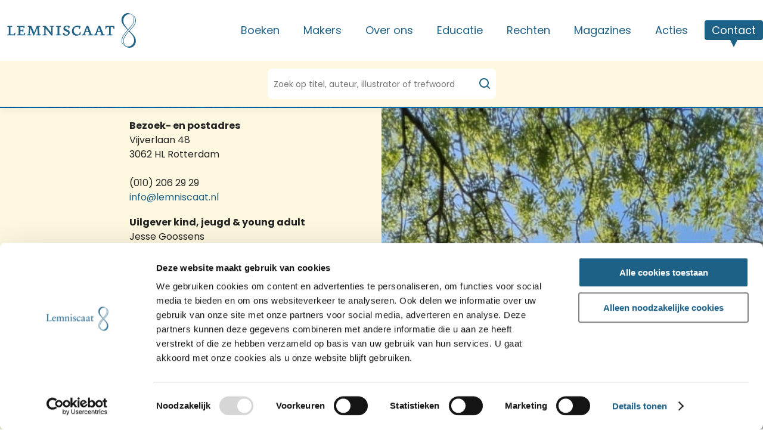

--- FILE ---
content_type: text/html; charset=utf-8
request_url: https://lemniscaat.nl/contact
body_size: 15880
content:
<!DOCTYPE html>
<html lang="nl" class="default">
<head>
    <meta charset="utf-8">

    
    <meta name="viewport" content="width=device-width, initial-scale=1">
    <meta name="csrf-token" content="keigWTEcEmO00KKAcQWnaaMrj9jxVJmqZIyYeNsM">

    
    
    <link rel="apple-touch-icon" type="image/png" href="https://lemniscaat.nl/images/favIcons/apple-touch-icon.png">
    <link rel="icon" type="image/png" href="https://lemniscaat.nl/images/favIcons/favicon-16x16.png" sizes="16x16" />
    <link rel="icon" type="image/png" href="https://lemniscaat.nl/images/favIcons/favicon-32x32.png" sizes="32x32" />
    <link rel="manifest" href="https://lemniscaat.nl/images/favIcons/site.webmanifest">


    <link rel="preload" as="style" href="https://lemniscaat.nl/build/assets/app-DZwUbFjT.css" /><link rel="stylesheet" href="https://lemniscaat.nl/build/assets/app-DZwUbFjT.css" data-navigate-track="reload" />    <link rel="preload" as="style" href="https://lemniscaat.nl/build/assets/tailwind-BJXbIIIy.css" /><link rel="stylesheet" href="https://lemniscaat.nl/build/assets/tailwind-BJXbIIIy.css" data-navigate-track="reload" />
    <link rel="preconnect" href="https://fonts.googleapis.com">
    <link rel="preconnect" href="https://fonts.gstatic.com" crossorigin>
    <link href="https://fonts.googleapis.com/css2?family=Poppins:wght@400;600;700&family=Special+Elite&display=swap"
        rel="stylesheet">

    
    
    
    <script id="Cookiebot" src="https://consent.cookiebot.com/uc.js" data-cbid="909cb186-cf9f-464c-8266-91c7646c7909"
        data-blockingmode="auto" type="text/javascript"></script>

    <script async src="https://www.googletagmanager.com/gtag/js?id=G-5B0804R06K"></script>
    <script>
        window.dataLayer = window.dataLayer || [];

        function gtag() {
            dataLayer.push(arguments);
        }
        gtag('js', new Date());
        gtag('config', 'G-5B0804R06K');
    </script>

    
    <title>Contact - Lemniscaat</title>
<meta name="description" content="Zo mooi anders">
<link rel="canonical" href="https://lemniscaat.nl/contact">
<meta property="og:title" content="Contact">

<meta name="twitter:title" content="Contact">
<meta name="twitter:description" content="">
<script type="application/ld+json">{"@context":"https://schema.org","@type":"WebPage","name":"Contact"}</script>

    
    <!-- Livewire Styles --><style >[wire\:loading][wire\:loading], [wire\:loading\.delay][wire\:loading\.delay], [wire\:loading\.inline-block][wire\:loading\.inline-block], [wire\:loading\.inline][wire\:loading\.inline], [wire\:loading\.block][wire\:loading\.block], [wire\:loading\.flex][wire\:loading\.flex], [wire\:loading\.table][wire\:loading\.table], [wire\:loading\.grid][wire\:loading\.grid], [wire\:loading\.inline-flex][wire\:loading\.inline-flex] {display: none;}[wire\:loading\.delay\.none][wire\:loading\.delay\.none], [wire\:loading\.delay\.shortest][wire\:loading\.delay\.shortest], [wire\:loading\.delay\.shorter][wire\:loading\.delay\.shorter], [wire\:loading\.delay\.short][wire\:loading\.delay\.short], [wire\:loading\.delay\.default][wire\:loading\.delay\.default], [wire\:loading\.delay\.long][wire\:loading\.delay\.long], [wire\:loading\.delay\.longer][wire\:loading\.delay\.longer], [wire\:loading\.delay\.longest][wire\:loading\.delay\.longest] {display: none;}[wire\:offline][wire\:offline] {display: none;}[wire\:dirty]:not(textarea):not(input):not(select) {display: none;}:root {--livewire-progress-bar-color: #2299dd;}[x-cloak] {display: none !important;}[wire\:cloak] {display: none !important;}dialog#livewire-error::backdrop {background-color: rgba(0, 0, 0, .6);}</style>

    <script type="application/ld+json">{"@context":"https://schema.org","@type":"LocalBusiness","logo":"https://www.lemniscaat.nl/images/logo-lemniscaat.svg","address":{"@type":"PostalAddress","addressLocality":"Rotterdam","postOfficeBoxNumber":"Postbus 4066","postalCode":"3006 AB","streetAddress":"Vijverlaan 48 3062 HL Rotterdam"},"geo":{"@type":"GeoCoordinates","latitude":"51.9227716262362","longitude":"4.5177557"},"name":"Lemniscaat","email":"info@lemniscaat.nl","telephone":"+31102062929","url":"https://www.lemniscaat.nl/contact"}</script>
                        <script type="application/ld+json">{"@context":"https://schema.org","@type":"FAQPage","mainEntity":[]}</script>
                </head>

<body class="body">
    
    <main id="app">
        
        <div class="header fixed-top">
    
    <div class="header-navigation">
        <div class="header-navigation__wrapper">
            <div class="logo-holder">
    <a href="https://lemniscaat.nl" class="logo">
        <svg width="216px" height="58px" fill="none" viewBox="0 0 216 58" xmlns="http://www.w3.org/2000/svg" class="default">
<path d="m205.54 29.997c-0.029-0.0625-0.043-0.1303-0.043-0.1987 0-0.0685 0.014-0.1362 0.043-0.1987 0.926-1.11 1.917-2.1842 2.905-3.2554 3.191-3.46 6.352-6.8885 7.238-11.39 0.502-1.987 0.416-4.0759-0.249-6.0152s-1.881-3.6466-3.5-4.9164c-1.742-1.2314-3.592-2.3036-5.529-3.2032-1.707-0.73115-3.585-0.97949-5.425-0.7176s-3.572 1.0238-5.004 2.2016c-4.034 3.3168-5.014 8.8069-3.397 13.559 1.522 3.6142 4.41 6.6834 7.273 9.7266v6e-4c0.715 0.7599 1.428 1.5181 2.119 2.2829 0.064 0.106 0.103 0.2253 0.114 0.3487-0.788 0.9763-1.642 1.9374-2.503 2.9072v4e-4c-1.407 1.5838-2.835 3.191-4.031 4.9261-2.654 4.0061-4.957 9.2692-2.825 14.248 0.791 2.0767 2.75 3.3754 4.568 4.5802v1e-4c0.432 0.2866 0.856 0.5679 1.255 0.853 2.874 2.4328 7.35 2.8627 10.829 1.4922 2.037-1.0236 3.73-2.612 4.875-4.5726 1.146-1.9606 1.693-4.209 1.577-6.4725-0.074-5.5653-3.977-9.6005-7.796-13.548-0.85-0.8785-1.696-1.7528-2.494-2.6385zm-8.87 24.028c-1.583-1.1-2.794-2.65-3.473-4.4463s-0.795-3.7546-0.332-5.6175c0.865-4.2332 3.34-7.8987 6.394-11.159 1.279-1.55 2.653-3.0558 4.027-4.5613l1e-3 -2e-4c3.953-4.3309 7.904-8.6598 9.57-14.034 0.637-2.6274-0.114-5.263-0.98-7.6067-0.412-0.90018-0.933-1.7471-1.552-2.522-0.019 0-0.038-0.0063-0.057-0.01261-0.038-0.01261-0.076-0.02523-0.114 0.01261 1.903 3.4384 3.054 8.2392 1.209 12.018-1.393 3.2228-3.753 5.9259-6.154 8.6753-0.583 0.6682-1.169 1.3393-1.744 2.0211-0.074 0.0366-0.135 0.1095-0.197 0.182-0.129 0.1521-0.256 0.3023-0.489 0.11-2.528-2.6241-4.722-5.5465-6.533-8.7015-1.634-3.3168-1.952-8.004 0.065-11.215 1.723-3.0329 4.835-5.4333 8.412-5.4333 1.829 0.02103 3.62 0.52478 5.189 1.4596 1.568 0.93483 2.858 2.2671 3.737 3.8602 2.54 3.6087 1.503 8.815-0.637 12.302-2.174 3.3897-4.975 6.4156-7.789 9.456v1e-4c-2.175 2.3496-4.358 4.7078-6.266 7.2494-3.34 4.3467-6.052 10.299-3.112 15.732 0.391 0.7838 0.853 1.5303 1.381 2.2301-0.028 0.2737-0.193 0.1779-0.35 0.0867-0.076-0.0439-0.15-0.0867-0.206-0.0867zm9.866 1.3786c-2.074 0.9164-5.072 1.0867-7.081 0-1.488-1.352-2.623-3.0433-3.306-4.9281-0.683-1.8847-0.893-3.9062-0.614-5.8899 1.38-5.2631 5.015-9.6097 8.984-13.729 0.064 0 0.092 0 0.116 0.01 0.019 0.0079 0.035 0.0218 0.063 0.0467 0.596 0.7049 1.22 1.4037 1.846 2.1052 3.186 3.5679 6.434 7.207 6.387 12.086 0.117 2.1591-0.433 4.3022-1.575 6.1427-1.143 1.8405-2.825 3.2906-4.82 4.1563zm-193.64-18.1h-12.838c-0.082419-0.2701-0.058223-0.5612 0.067673-0.8143 0.1259-0.253 0.34406-0.449 0.61018-0.5481l1.9764-0.4379v-12.399l-2.3602-0.2189c-0.038048-0.1627-0.038692-0.3317-0.001884-0.4946 0.036807-0.163 0.11012-0.3155 0.21449-0.4464 0.10437-0.131 0.23711-0.2368 0.38835-0.3098 0.15125-0.0729 0.3171-0.1111 0.48525-0.1116h6.9418c0.22867 0.6974-0.1225 1.3624-1.1434 1.484l-1.6334 0.1946v12.302l5.7168 0.1865 0.8167-2.1166c0.0573-0.1767 0.1589-0.3361 0.2954-0.4631 0.1364-0.1269 0.3031-0.2174 0.4844-0.2628s0.3712-0.0443 0.552 0.0032c0.1807 0.0476 0.3464 0.14 0.4812 0.2686l-1.0535 4.1845zm3.6667 0h12.896l1.0209-4.1845c-0.1357-0.1088-0.2952-0.1843-0.4657-0.2205-0.1706-0.0362-0.3473-0.032-0.5158 0.0122-0.1686 0.0442-0.3244 0.1272-0.4546 0.2423-0.1303 0.1151-0.2315 0.259-0.2953 0.4201l-0.8167 2.1166-5.7658-0.1865v-5.255h3.6016l-0.098 1.995c0.9555 0.3487 1.5598-0.0325 1.5598-1.0462l0.098-4.4602c-0.1754-0.079-0.3689-0.1103-0.5606-0.0906s-0.3746 0.0897-0.5301 0.2028c-0.1554 0.1131-0.2778 0.2652-0.3545 0.4407s-0.105 0.3682-0.082 0.5581v0.7299h-3.6342v-5.3766l5.0308 0.1216 0.4165 1.9625c1.0535 0 1.6252-0.4703 1.5272-1.484l-0.2859-2.2788h-10.895c-0.1701-0.0064-0.3393 0.0272-0.4937 0.0982-0.1545 0.071-0.2899 0.1773-0.395 0.3102-0.1052 0.1329-0.1772 0.2886-0.2101 0.4544-0.0329 0.1659-0.0257 0.3371 0.0208 0.4996l2.3847 0.2514v12.367l-2.009 0.4379c-0.1364 0.0431-0.2628 0.1128-0.3717 0.2049-0.109 0.0922-0.1984 0.205-0.263 0.3318-0.0647 0.1268-0.1032 0.2651-0.1134 0.4069-0.0102 0.1417 0.0081 0.2841 0.0539 0.4188zm37.717-0.0331h-2e-4c-0.4301-0.0161-0.8565-0.032-1.4395-0.032h-3e-4c-1.5597 0-2.4499 0-3.9852 0.0648-0.0472-0.1199-0.0689-0.2483-0.0637-0.377 0.0053-0.1287 0.0373-0.2549 0.094-0.3707 0.0568-0.1158 0.1371-0.2187 0.2359-0.3022 0.0988-0.0834 0.214-0.1456 0.3382-0.1827l2.0744-0.5677-1.1189-10.786-4.7613 11.507c-0.3512 0.8109-0.5717 1.2732-1.5272 1.2732l-5.3003-12.878-1.2169 10.883 3.2668 0.665c-0.0484 0.328-0.2184 0.6263-0.4768 0.8363-0.2583 0.21-0.5863 0.3167-0.9197 0.299-0.6135 0-1.0548-0.0165-1.4922-0.0328h-2e-4c-0.4301-0.0161-0.8566-0.032-1.4395-0.032h-3e-4c-1.5597 0-2.0089 0-3.5687 0.0648-0.053-0.115-0.0801-0.2401-0.0793-0.3666 8e-4 -0.1264 0.0295-0.2512 0.0839-0.3656 0.0545-0.1143 0.1335-0.2154 0.2314-0.2963 0.098-0.0808 0.2125-0.1394 0.3357-0.1717l2.1397-0.6001 1.2986-12.399-2.1969-0.1946c-0.0591-0.1629-0.0762-0.3379-0.0497-0.509 0.0264-0.1711 0.0955-0.333 0.201-0.4708 0.1056-0.1378 0.2441-0.2473 0.4031-0.3183 0.159-0.0711 0.3334-0.1015 0.5073-0.0886h4.6551l4.7531 11.199 4.3938-11.167h5.7985c0.2858 0.6975 0.0898 1.038-0.8657 1.2327l-1.4619 0.3162 1.1434 12.399 2.8665 0.665c-0.0408 0.3253-0.2041 0.6232-0.4571 0.8339-0.2531 0.2106-0.577 0.3183-0.9067 0.3014-0.6135 0-1.0547-0.0165-1.4922-0.0328zm21.918-14.297 1.372-0.1541c0.8902-0.0973 1.0781-0.5433 0.9474-1.2651h-6.2477c-0.1371-0.0092-0.2744 0.016-0.3992 0.0735-0.1247 0.0574-0.2328 0.1452-0.3142 0.2552-0.0815 0.11-0.1336 0.2386-0.1517 0.374-0.018 0.1353-0.0014 0.273 0.0484 0.4002l2.4501 0.2271v10.023l-8.9836-11.353h-3.9119c-0.9882 0-1.4374 0.6001-1.3067 1.3543l2.4501 0.1622v12.464l-2.1642 0.5676c-0.13 0.0209-0.253 0.0728-0.3584 0.1511-0.1055 0.0783-0.1903 0.1808-0.2472 0.2986-0.057 0.1179-0.0844 0.2477-0.0799 0.3784s0.0407 0.2584 0.1056 0.3721c1.5679-0.0649 2.107-0.0649 3.6667-0.0649h2e-4c0.4534 0 0.9068 0.0157 1.368 0.0316l4e-4 1e-4c0.4773 0.0164 0.963 0.0332 1.4655 0.0332 0.3352 0.0217 0.6663-0.0833 0.9268-0.2939 0.2605-0.2105 0.4312-0.5111 0.4779-0.8414l-2.8339-0.665v-9.9665l8.9183 11.167c0.9228 1.1678 1.911 1.2327 2.8012 0.6001v-14.329zm12.928 14.33c-0.5932 0-1.1303-0.0165-1.6627-0.0329h-3e-4c-0.523-0.016-1.0413-0.032-1.6038-0.032-0.2734 0-0.5483-0.0037-0.8331-0.0076h-4e-4c-0.8972-0.0123-1.8924-0.026-3.2499 0.0725-0.0539-0.1215-0.0799-0.2533-0.0759-0.386 0.0039-0.1327 0.0377-0.2629 0.0987-0.381s0.1478-0.2212 0.2541-0.3017c0.1062-0.0806 0.2293-0.1366 0.3601-0.1639l2.1071-0.5677v-12.464l-2.3929-0.1541c-0.052-0.1646-0.0615-0.3395-0.0277-0.5087 0.0339-0.1692 0.11-0.3273 0.2214-0.4597 0.1113-0.1323 0.2544-0.2348 0.4161-0.298 0.1616-0.0632 0.3367-0.0851 0.509-0.0636h6.9745c0.1552 0.6974 0 1.2327-0.9882 1.3543l-1.813 0.2271v12.367l3.1851 0.665c-0.0469 0.3441-0.2282 0.6561-0.5048 0.8685s-0.6262 0.3083-0.9734 0.2668zm4.3608-2.6601c0 1.8976 1.7559 3.1627 5.1942 3.1627 3.92 0 6.272-2.2544 6.248-5.0846 0-2.1247-0.605-3.6736-4.141-4.9387-3.3076-1.1677-3.6261-1.8976-3.6261-2.8788 0.0258-0.3306 0.1171-0.6528 0.2688-0.9481 0.1516-0.2953 0.3606-0.558 0.6149-0.7728s0.5489-0.3775 0.8667-0.4789c0.3179-0.1013 0.6528-0.1392 0.9855-0.1114 0.9792-0.0563 1.9592 0.1072 2.8662 0.4784v2.7491c1.185 0.0649 1.503-0.1541 1.691-1.2002l0.4-2.741c-1.443-0.6348-3.012-0.9396-4.59-0.892-3.5686 0-5.8553 2.3355-5.8553 4.8657 0 2.2463 1.3639 3.5762 4.3611 4.6224 2.7362 0.9488 3.4052 2.0192 3.4052 3.1951 0.01 0.352-0.056 0.702-0.192 1.0271-0.137 0.325-0.341 0.6178-0.599 0.859s-0.565 0.4255-0.9 0.5407c-0.335 0.1151-0.6913 0.1587-1.0445 0.1277-2.3276 0-3.5036-1.3543-3.5036-3.479-1.7804 0-2.4501 0.7947-2.4501 1.8976zm29.597 1.1431c-2.063 1.3179-4.464 2.0188-6.918 2.0193-4.9 0-7.546-3.5682-7.546-7.8419 0-5.0928 4.084-8.9204 9.27-8.9204 1.738-0.0433 3.469 0.2486 5.096 0.8596l-0.67 3.5357c-0.188 0.8921-0.67 1.33-1.813 0.9569l0.221-2.595c-1.112-0.4959-2.318-0.745-3.537-0.7299-3.152 0-5.48 2.1166-5.48 6.4227-0.012 0.8094 0.139 1.6131 0.442 2.3643 0.304 0.7512 0.755 1.4349 1.327 2.0114 0.573 0.5765 1.255 1.0343 2.007 1.3468 0.752 0.3124 1.559 0.4733 2.374 0.4732 1.027 0.0614 2.055-0.0877 3.022-0.4379l0.816-2.7573c0.041-0.168 0.118-0.3252 0.226-0.4606 0.108-0.1353 0.245-0.2455 0.401-0.3228 0.155-0.0772 0.326-0.1198 0.5-0.1245 0.174-0.0048 0.347 0.0283 0.507 0.097l-0.245 4.1034zm18.422 1.4841c0.533 0.0162 1.065 0.0324 1.652 0.0324 0.344-0.0085 0.673-0.1419 0.924-0.3751s0.408-0.5499 0.44-0.89l-2.81-0.4136-5.79-14.451c-2.262-0.2839-2.965 0.7622-3.7 2.6274l-4.442 11.702-1.977 0.6001c-0.132 0.0186-0.259 0.0676-0.369 0.143-0.111 0.0754-0.202 0.1752-0.267 0.2915s-0.101 0.246-0.107 0.3789 0.019 0.2653 0.074 0.3868c1.086-0.0816 2.177-0.1033 3.266-0.0649 0.579 0 0.975 0.0159 1.375 0.032 0.407 0.0164 0.817 0.0329 1.426 0.0329 0.331 0.0151 0.655-0.093 0.909-0.3031 0.253-0.2101 0.419-0.507 0.464-0.8322l-2.451-0.5758 1.397-3.852h5.39l1.593 3.852-2.075 0.5758c-0.124 0.0211-0.242 0.069-0.346 0.1403s-0.191 0.1643-0.255 0.2725-0.103 0.2289-0.115 0.3537c-0.011 0.1248 4e-3 0.2507 0.047 0.3688 1.344-0.0971 2.231-0.0852 3.139-0.0731h1e-3c0.306 0.0041 0.614 0.0082 0.943 0.0082 0.593 0 1.129 0.0163 1.664 0.0325zm-9.463-7.0877 1.976-5.7821 2.23 5.7821h-4.206zm31.017 7.1201c-0.593 0-1.13-0.0165-1.662-0.0329h-1e-3c-0.522-0.0161-1.041-0.032-1.603-0.032-0.329 0-0.638-0.0041-0.945-0.0082-0.911-0.0121-1.801-0.024-3.139 0.0731-0.052-0.1175-0.076-0.2457-0.068-0.374 7e-3 -0.1283 0.045-0.253 0.11-0.3639 0.066-0.1109 0.157-0.2047 0.266-0.2738s0.233-0.1115 0.362-0.1236l2.066-0.5758-1.592-3.852h-5.382l-1.405 3.852 2.45 0.5758c-0.045 0.3252-0.21 0.6221-0.464 0.8322s-0.578 0.3182-0.908 0.3031c-0.61 0-1.02-0.0165-1.426-0.0329h-1e-3c-0.399-0.0161-0.795-0.032-1.374-0.032-1.09-0.0385-2.18-0.0169-3.267 0.0649-0.054-0.1215-0.08-0.2539-0.074-0.3868s0.043-0.2626 0.108-0.3789 0.156-0.2161 0.266-0.2915c0.111-0.0754 0.237-0.1244 0.37-0.143l1.976-0.6001 4.459-11.702c0.727-1.8652 1.429-2.9113 3.692-2.6274l5.749 14.451 2.801 0.4136c-0.032 0.3401-0.188 0.6568-0.439 0.89-0.252 0.2332-0.581 0.3666-0.925 0.3751zm-9.138-12.902-1.977 5.7821h4.206l-2.229-5.7821zm23.839-1.1998 0.727 3.3492c0.212 0.0495 0.434 0.045 0.644-0.013 0.21-0.0579 0.402-0.1675 0.558-0.3186 0.157-0.1511 0.272-0.3389 0.336-0.546 0.064-0.207 0.074-0.4268 0.03-0.6388l-0.417-3.5114h-14.529l-0.408 4.9305c0.825 0.3163 1.429 0.0973 1.781-1.1029l0.571-2.149h3.822v12.302l-2.384 0.6001c-0.128 0.0256-0.248 0.0798-0.352 0.1585-0.103 0.0786-0.187 0.1796-0.245 0.2953-0.059 0.1156-0.09 0.243-0.091 0.3723-1e-3 0.1294 0.027 0.2573 0.083 0.3741 1.56-0.0649 2.801-0.0649 4.361-0.0649 0.587 0 1.119 0.0162 1.652 0.0324 0.535 0.0162 1.071 0.0325 1.664 0.0325 0.334 0.0215 0.664-0.0838 0.924-0.2945 0.259-0.2107 0.428-0.5112 0.473-0.8408l-3.185-0.665v-12.302h3.985z" clip-rule="evenodd" fill="#fff" fill-rule="evenodd"/>
</svg>

        <svg width="24px" height="58px" fill="none" version="1.1" viewBox="0 0 24 58" xmlns="http://www.w3.org/2000/svg" class="brandmark">
<path d="m13.703 29.997c-0.029-0.0625-0.043-0.1303-0.043-0.1987 0-0.0685 0.014-0.1362 0.043-0.1987 0.926-1.11 1.917-2.1842 2.905-3.2554 3.191-3.46 6.352-6.8885 7.238-11.39 0.502-1.987 0.416-4.0759-0.249-6.0152-0.665-1.9393-1.881-3.6466-3.5-4.9164-1.742-1.2314-3.592-2.3036-5.529-3.2032-1.707-0.73115-3.585-0.97949-5.425-0.7176-1.84 0.26189-3.572 1.0238-5.004 2.2016-4.034 3.3168-5.014 8.8069-3.397 13.559 1.522 3.6142 4.41 6.6834 7.273 9.7266v6e-4c0.715 0.7599 1.428 1.5181 2.119 2.2829 0.064 0.106 0.103 0.2253 0.114 0.3487-0.788 0.9763-1.642 1.9374-2.503 2.9072v4e-4c-1.407 1.5838-2.835 3.191-4.031 4.9261-2.654 4.0061-4.957 9.2692-2.825 14.248 0.791 2.0767 2.75 3.3754 4.568 4.5802v1e-4c0.432 0.2866 0.856 0.5679 1.255 0.853 2.874 2.4328 7.35 2.8627 10.829 1.4922 2.037-1.0236 3.73-2.612 4.875-4.5726 1.146-1.9606 1.693-4.209 1.577-6.4725-0.074-5.5653-3.977-9.6005-7.796-13.548-0.85-0.8785-1.696-1.7528-2.494-2.6385zm-8.87 24.028c-1.583-1.1-2.794-2.65-3.473-4.4463-0.679-1.7963-0.795-3.7546-0.332-5.6175 0.865-4.2332 3.34-7.8987 6.394-11.159 1.279-1.55 2.653-3.0558 4.027-4.5613l1e-3 -2e-4c3.953-4.3309 7.904-8.6598 9.57-14.034 0.637-2.6274-0.114-5.263-0.98-7.6067-0.412-0.90018-0.933-1.7471-1.552-2.522-0.019 0-0.038-0.0063-0.057-0.01261-0.038-0.01261-0.076-0.02523-0.114 0.01261 1.903 3.4384 3.054 8.2392 1.209 12.018-1.393 3.2228-3.753 5.9259-6.154 8.6753-0.583 0.6682-1.169 1.3393-1.744 2.0211-0.074 0.0366-0.135 0.1095-0.197 0.182-0.129 0.1521-0.256 0.3023-0.489 0.11-2.528-2.6241-4.722-5.5465-6.533-8.7015-1.634-3.3168-1.952-8.004 0.065-11.215 1.723-3.0329 4.835-5.4333 8.412-5.4333 1.829 0.02103 3.62 0.52478 5.189 1.4596 1.568 0.93483 2.858 2.2671 3.737 3.8602 2.54 3.6087 1.503 8.815-0.637 12.302-2.174 3.3897-4.975 6.4156-7.789 9.456v1e-4c-2.175 2.3496-4.358 4.7078-6.266 7.2494-3.34 4.3467-6.052 10.299-3.112 15.732 0.391 0.7838 0.853 1.5303 1.381 2.2301-0.028 0.2737-0.193 0.1779-0.35 0.0867-0.076-0.0439-0.15-0.0867-0.206-0.0867zm9.866 1.3786c-2.074 0.9164-5.072 1.0867-7.081 0-1.488-1.352-2.623-3.0433-3.306-4.9281-0.683-1.8847-0.893-3.9062-0.614-5.8899 1.38-5.2631 5.015-9.6097 8.984-13.729 0.064 0 0.092 0 0.116 0.01 0.019 0.0079 0.035 0.0218 0.063 0.0467 0.596 0.7049 1.22 1.4037 1.846 2.1052 3.186 3.5679 6.434 7.207 6.387 12.086 0.117 2.1591-0.433 4.3022-1.575 6.1427-1.143 1.8405-2.825 3.2906-4.82 4.1563z" clip-rule="evenodd" fill="#fff" fill-rule="evenodd"/>
</svg>

    </a>
</div>

            <nav class="main-menu">
        <ul>
                            <li class="main-menu__item main-menu__item--submenu">
                    <a href="/boeken" target="_self">
                        Boeken
                    </a>

                                            <div class="sub-menu">
    <div class="sub-menu__wrapper">
        
        <div class="sub-menu__header">
            <a href="#">
                <svg id="chevron-left"  fill="none" version="1.1" viewBox="0 0 10 14" xmlns="http://www.w3.org/2000/svg">
        <path d="m8.8483 0.77411c-0.46863-0.42603-1.2284-0.42603-1.697 0l-6 5.4546c-0.46863 0.42602-0.46863 1.1168 0 1.5428l6 5.4546c0.46863 0.426 1.2284 0.426 1.697 0 0.46863-0.426 0.46863-1.1168 0-1.5428l-5.1515-4.6832 5.1515-4.6832c0.46863-0.42603 0.46863-1.1168 0-1.5428z" clip-rule="evenodd" fill-rule="evenodd"/>
    </svg>


                Terug naar menu overzicht
            </a>

            <span>
                <a href="/boeken" target="_self">
                    Boeken
                </a>
            </span>
        </div>

        
        <div class="sub-menu__entries">
            
                            <div class="sub-menu__column sub-menu__column--opened">
                    
                                            <span class="sub-menu__toggle">
                            Voor kinderen en jeugd
                            <svg id="chevron-right" fill="none" viewBox="0 0 10 14" xmlns="http://www.w3.org/2000/svg">
        <path d="m1.1513 0.77411c0.46863-0.42603 1.2284-0.42603 1.697 0l6 5.4546c0.46863 0.42602 0.46863 1.1168 0 1.5428l-6 5.4546c-0.46863 0.426-1.2284 0.426-1.697 0-0.46863-0.426-0.46863-1.1168 0-1.5428l5.1515-4.6832-5.1515-4.6832c-0.46863-0.42603-0.46863-1.1168 0-1.5428z" clip-rule="evenodd"  fill-rule="evenodd"/>
    </svg>


                        </span>
                    
                    
                                            <ul>
                                                            <li class="sub-menu__item">
    <a href="/boeken/categorie/prentenboek" target="_self">
        <span>Prentenboeken</span>
        <svg id="chevron-right" fill="none" viewBox="0 0 10 14" xmlns="http://www.w3.org/2000/svg">
        <path d="m1.1513 0.77411c0.46863-0.42603 1.2284-0.42603 1.697 0l6 5.4546c0.46863 0.42602 0.46863 1.1168 0 1.5428l-6 5.4546c-0.46863 0.426-1.2284 0.426-1.697 0-0.46863-0.426-0.46863-1.1168 0-1.5428l5.1515-4.6832-5.1515-4.6832c-0.46863-0.42603-0.46863-1.1168 0-1.5428z" clip-rule="evenodd"  fill-rule="evenodd"/>
    </svg>


    </a>
</li>
                                                            <li class="sub-menu__item">
    <a href="/boeken/categorie/jeugdboek" target="_self">
        <span>Jeugdboeken</span>
        <svg id="chevron-right" fill="none" viewBox="0 0 10 14" xmlns="http://www.w3.org/2000/svg">
        <path d="m1.1513 0.77411c0.46863-0.42603 1.2284-0.42603 1.697 0l6 5.4546c0.46863 0.42602 0.46863 1.1168 0 1.5428l-6 5.4546c-0.46863 0.426-1.2284 0.426-1.697 0-0.46863-0.426-0.46863-1.1168 0-1.5428l5.1515-4.6832-5.1515-4.6832c-0.46863-0.42603-0.46863-1.1168 0-1.5428z" clip-rule="evenodd"  fill-rule="evenodd"/>
    </svg>


    </a>
</li>
                                                            <li class="sub-menu__item">
    <a href="/boeken/categorie/ya" target="_self">
        <span>Young Adult</span>
        <svg id="chevron-right" fill="none" viewBox="0 0 10 14" xmlns="http://www.w3.org/2000/svg">
        <path d="m1.1513 0.77411c0.46863-0.42603 1.2284-0.42603 1.697 0l6 5.4546c0.46863 0.42602 0.46863 1.1168 0 1.5428l-6 5.4546c-0.46863 0.426-1.2284 0.426-1.697 0-0.46863-0.426-0.46863-1.1168 0-1.5428l5.1515-4.6832-5.1515-4.6832c-0.46863-0.42603-0.46863-1.1168 0-1.5428z" clip-rule="evenodd"  fill-rule="evenodd"/>
    </svg>


    </a>
</li>
                                                            <li class="sub-menu__item">
    <a href="/boeken/categorie/lemniscaat-voor-beginners" target="_self">
        <span>Lemniscaat voor beginners</span>
        <svg id="chevron-right" fill="none" viewBox="0 0 10 14" xmlns="http://www.w3.org/2000/svg">
        <path d="m1.1513 0.77411c0.46863-0.42603 1.2284-0.42603 1.697 0l6 5.4546c0.46863 0.42602 0.46863 1.1168 0 1.5428l-6 5.4546c-0.46863 0.426-1.2284 0.426-1.697 0-0.46863-0.426-0.46863-1.1168 0-1.5428l5.1515-4.6832-5.1515-4.6832c-0.46863-0.42603-0.46863-1.1168 0-1.5428z" clip-rule="evenodd"  fill-rule="evenodd"/>
    </svg>


    </a>
</li>
                                                            <li class="sub-menu__item">
    <a href="/boeken/categorie/lemniscaat-natuurlijk" target="_self">
        <span>Lemniscaat Natuurlijk!</span>
        <svg id="chevron-right" fill="none" viewBox="0 0 10 14" xmlns="http://www.w3.org/2000/svg">
        <path d="m1.1513 0.77411c0.46863-0.42603 1.2284-0.42603 1.697 0l6 5.4546c0.46863 0.42602 0.46863 1.1168 0 1.5428l-6 5.4546c-0.46863 0.426-1.2284 0.426-1.697 0-0.46863-0.426-0.46863-1.1168 0-1.5428l5.1515-4.6832-5.1515-4.6832c-0.46863-0.42603-0.46863-1.1168 0-1.5428z" clip-rule="evenodd"  fill-rule="evenodd"/>
    </svg>


    </a>
</li>
                                                            <li class="sub-menu__item">
    <a href="/boeken/categorie/lemniscaat-uit-de-kunst" target="_self">
        <span>Lemniscaat uit de kunst</span>
        <svg id="chevron-right" fill="none" viewBox="0 0 10 14" xmlns="http://www.w3.org/2000/svg">
        <path d="m1.1513 0.77411c0.46863-0.42603 1.2284-0.42603 1.697 0l6 5.4546c0.46863 0.42602 0.46863 1.1168 0 1.5428l-6 5.4546c-0.46863 0.426-1.2284 0.426-1.697 0-0.46863-0.426-0.46863-1.1168 0-1.5428l5.1515-4.6832-5.1515-4.6832c-0.46863-0.42603-0.46863-1.1168 0-1.5428z" clip-rule="evenodd"  fill-rule="evenodd"/>
    </svg>


    </a>
</li>
                                                            <li class="sub-menu__item">
    <a href="/boeken/categorie/lemniscaat-moet-je-weten" target="_self">
        <span>Lemniscaat moet je weten</span>
        <svg id="chevron-right" fill="none" viewBox="0 0 10 14" xmlns="http://www.w3.org/2000/svg">
        <path d="m1.1513 0.77411c0.46863-0.42603 1.2284-0.42603 1.697 0l6 5.4546c0.46863 0.42602 0.46863 1.1168 0 1.5428l-6 5.4546c-0.46863 0.426-1.2284 0.426-1.697 0-0.46863-0.426-0.46863-1.1168 0-1.5428l5.1515-4.6832-5.1515-4.6832c-0.46863-0.42603-0.46863-1.1168 0-1.5428z" clip-rule="evenodd"  fill-rule="evenodd"/>
    </svg>


    </a>
</li>
                                                            <li class="sub-menu__item">
    <a href="/boeken/categorie/sprookjes" target="_self">
        <span>Sprookjes en verhalen</span>
        <svg id="chevron-right" fill="none" viewBox="0 0 10 14" xmlns="http://www.w3.org/2000/svg">
        <path d="m1.1513 0.77411c0.46863-0.42603 1.2284-0.42603 1.697 0l6 5.4546c0.46863 0.42602 0.46863 1.1168 0 1.5428l-6 5.4546c-0.46863 0.426-1.2284 0.426-1.697 0-0.46863-0.426-0.46863-1.1168 0-1.5428l5.1515-4.6832-5.1515-4.6832c-0.46863-0.42603-0.46863-1.1168 0-1.5428z" clip-rule="evenodd"  fill-rule="evenodd"/>
    </svg>


    </a>
</li>
                                                            <li class="sub-menu__item">
    <a href="/boeken/categorie/engelse-prentenboeken" target="_self">
        <span>Engelstalige prentenboeken</span>
        <svg id="chevron-right" fill="none" viewBox="0 0 10 14" xmlns="http://www.w3.org/2000/svg">
        <path d="m1.1513 0.77411c0.46863-0.42603 1.2284-0.42603 1.697 0l6 5.4546c0.46863 0.42602 0.46863 1.1168 0 1.5428l-6 5.4546c-0.46863 0.426-1.2284 0.426-1.697 0-0.46863-0.426-0.46863-1.1168 0-1.5428l5.1515-4.6832-5.1515-4.6832c-0.46863-0.42603-0.46863-1.1168 0-1.5428z" clip-rule="evenodd"  fill-rule="evenodd"/>
    </svg>


    </a>
</li>
                                                    </ul>
                                    </div>

                <svg class="line" id="line-default" width="358px" height="3px" fill="none" viewBox="0 0 358 3" xmlns="http://www.w3.org/2000/svg">
<path d="m1 1.5 33.835 0.5 26.479-0.5 22.066 0.5 19.124-1 22.066 1 14.711-1 10.298 0.5 16.181-0.5 23.538 1 25.008-1 26.479 0.5 19.124-0.5 13.24 0.5 19.124 0.5h27.95l36.777-0.5"/>
</svg>

                            <div class="sub-menu__column sub-menu__column--closed">
                    
                                            <span class="sub-menu__toggle">
                            Volwassen Boeken
                            <svg id="chevron-right" fill="none" viewBox="0 0 10 14" xmlns="http://www.w3.org/2000/svg">
        <path d="m1.1513 0.77411c0.46863-0.42603 1.2284-0.42603 1.697 0l6 5.4546c0.46863 0.42602 0.46863 1.1168 0 1.5428l-6 5.4546c-0.46863 0.426-1.2284 0.426-1.697 0-0.46863-0.426-0.46863-1.1168 0-1.5428l5.1515-4.6832-5.1515-4.6832c-0.46863-0.42603-0.46863-1.1168 0-1.5428z" clip-rule="evenodd"  fill-rule="evenodd"/>
    </svg>


                        </span>
                    
                    
                                            <ul>
                                                            <li class="sub-menu__item">
    <a href="/boeken/categorie/filosofie" target="_self">
        <span>Filosofie</span>
        <svg id="chevron-right" fill="none" viewBox="0 0 10 14" xmlns="http://www.w3.org/2000/svg">
        <path d="m1.1513 0.77411c0.46863-0.42603 1.2284-0.42603 1.697 0l6 5.4546c0.46863 0.42602 0.46863 1.1168 0 1.5428l-6 5.4546c-0.46863 0.426-1.2284 0.426-1.697 0-0.46863-0.426-0.46863-1.1168 0-1.5428l5.1515-4.6832-5.1515-4.6832c-0.46863-0.42603-0.46863-1.1168 0-1.5428z" clip-rule="evenodd"  fill-rule="evenodd"/>
    </svg>


    </a>
</li>
                                                            <li class="sub-menu__item">
    <a href="/boeken/categorie/non-fictie-voor-volwassenen" target="_self">
        <span>Non-fictie voor volwassenen</span>
        <svg id="chevron-right" fill="none" viewBox="0 0 10 14" xmlns="http://www.w3.org/2000/svg">
        <path d="m1.1513 0.77411c0.46863-0.42603 1.2284-0.42603 1.697 0l6 5.4546c0.46863 0.42602 0.46863 1.1168 0 1.5428l-6 5.4546c-0.46863 0.426-1.2284 0.426-1.697 0-0.46863-0.426-0.46863-1.1168 0-1.5428l5.1515-4.6832-5.1515-4.6832c-0.46863-0.42603-0.46863-1.1168 0-1.5428z" clip-rule="evenodd"  fill-rule="evenodd"/>
    </svg>


    </a>
</li>
                                                    </ul>
                                    </div>

                <svg class="line" id="line-default" width="358px" height="3px" fill="none" viewBox="0 0 358 3" xmlns="http://www.w3.org/2000/svg">
<path d="m1 1.5 33.835 0.5 26.479-0.5 22.066 0.5 19.124-1 22.066 1 14.711-1 10.298 0.5 16.181-0.5 23.538 1 25.008-1 26.479 0.5 19.124-0.5 13.24 0.5 19.124 0.5h27.95l36.777-0.5"/>
</svg>

            
            
                    </div>

        
        <div class="sub-menu__buttons">
                            <a href="https://lemniscaat.nl/boeken" target="_self" class="button">
                    Ontdek al onze boeken
                    <svg id="chevron-right" fill="none" viewBox="0 0 10 14" xmlns="http://www.w3.org/2000/svg">
        <path d="m1.1513 0.77411c0.46863-0.42603 1.2284-0.42603 1.697 0l6 5.4546c0.46863 0.42602 0.46863 1.1168 0 1.5428l-6 5.4546c-0.46863 0.426-1.2284 0.426-1.697 0-0.46863-0.426-0.46863-1.1168 0-1.5428l5.1515-4.6832-5.1515-4.6832c-0.46863-0.42603-0.46863-1.1168 0-1.5428z" clip-rule="evenodd"  fill-rule="evenodd"/>
    </svg>


                </a>
                    </div>
    </div>
</div>
                                    </li>
                            <li class="main-menu__item">
                    <a href="/auteurs" target="_self">
                        Makers
                    </a>

                                    </li>
                            <li class="main-menu__item">
                    <a href="/over-ons" target="_self">
                        Over ons
                    </a>

                                    </li>
                            <li class="main-menu__item main-menu__item--submenu">
                    <a href="/educatie" target="_self">
                        Educatie
                    </a>

                                            <div class="sub-menu">
    <div class="sub-menu__wrapper">
        
        <div class="sub-menu__header">
            <a href="#">
                <svg id="chevron-left"  fill="none" version="1.1" viewBox="0 0 10 14" xmlns="http://www.w3.org/2000/svg">
        <path d="m8.8483 0.77411c-0.46863-0.42603-1.2284-0.42603-1.697 0l-6 5.4546c-0.46863 0.42602-0.46863 1.1168 0 1.5428l6 5.4546c0.46863 0.426 1.2284 0.426 1.697 0 0.46863-0.426 0.46863-1.1168 0-1.5428l-5.1515-4.6832 5.1515-4.6832c0.46863-0.42603 0.46863-1.1168 0-1.5428z" clip-rule="evenodd" fill-rule="evenodd"/>
    </svg>


                Terug naar menu overzicht
            </a>

            <span>
                <a href="/educatie" target="_self">
                    Educatie
                </a>
            </span>
        </div>

        
        <div class="sub-menu__entries">
            
            
            
                            <div class="sub-menu__column">
                    <ul>
                                                    <li class="sub-menu__item">
    <a href="/lessuggesties" target="_self">
        <span>Activiteiten voor thuis en in de klas</span>
        <svg id="chevron-right" fill="none" viewBox="0 0 10 14" xmlns="http://www.w3.org/2000/svg">
        <path d="m1.1513 0.77411c0.46863-0.42603 1.2284-0.42603 1.697 0l6 5.4546c0.46863 0.42602 0.46863 1.1168 0 1.5428l-6 5.4546c-0.46863 0.426-1.2284 0.426-1.697 0-0.46863-0.426-0.46863-1.1168 0-1.5428l5.1515-4.6832-5.1515-4.6832c-0.46863-0.42603-0.46863-1.1168 0-1.5428z" clip-rule="evenodd"  fill-rule="evenodd"/>
    </svg>


    </a>
</li>
                                                    <li class="sub-menu__item">
    <a href="/kleurplaten" target="_self">
        <span>Kleurplaten</span>
        <svg id="chevron-right" fill="none" viewBox="0 0 10 14" xmlns="http://www.w3.org/2000/svg">
        <path d="m1.1513 0.77411c0.46863-0.42603 1.2284-0.42603 1.697 0l6 5.4546c0.46863 0.42602 0.46863 1.1168 0 1.5428l-6 5.4546c-0.46863 0.426-1.2284 0.426-1.697 0-0.46863-0.426-0.46863-1.1168 0-1.5428l5.1515-4.6832-5.1515-4.6832c-0.46863-0.42603-0.46863-1.1168 0-1.5428z" clip-rule="evenodd"  fill-rule="evenodd"/>
    </svg>


    </a>
</li>
                                            </ul>
                </div>
                    </div>

        
        <div class="sub-menu__buttons">
                    </div>
    </div>
</div>
                                    </li>
                            <li class="main-menu__item main-menu__item--submenu">
                    <a href="/rechten" target="_self">
                        Rechten
                    </a>

                                            <div class="sub-menu">
    <div class="sub-menu__wrapper">
        
        <div class="sub-menu__header">
            <a href="#">
                <svg id="chevron-left"  fill="none" version="1.1" viewBox="0 0 10 14" xmlns="http://www.w3.org/2000/svg">
        <path d="m8.8483 0.77411c-0.46863-0.42603-1.2284-0.42603-1.697 0l-6 5.4546c-0.46863 0.42602-0.46863 1.1168 0 1.5428l6 5.4546c0.46863 0.426 1.2284 0.426 1.697 0 0.46863-0.426 0.46863-1.1168 0-1.5428l-5.1515-4.6832 5.1515-4.6832c0.46863-0.42603 0.46863-1.1168 0-1.5428z" clip-rule="evenodd" fill-rule="evenodd"/>
    </svg>


                Terug naar menu overzicht
            </a>

            <span>
                <a href="/rechten" target="_self">
                    Rechten
                </a>
            </span>
        </div>

        
        <div class="sub-menu__entries">
            
            
            
                            <div class="sub-menu__column">
                    <ul>
                                                    <li class="sub-menu__item">
    <a href="/rechten" target="_self">
        <span>Rechten</span>
        <svg id="chevron-right" fill="none" viewBox="0 0 10 14" xmlns="http://www.w3.org/2000/svg">
        <path d="m1.1513 0.77411c0.46863-0.42603 1.2284-0.42603 1.697 0l6 5.4546c0.46863 0.42602 0.46863 1.1168 0 1.5428l-6 5.4546c-0.46863 0.426-1.2284 0.426-1.697 0-0.46863-0.426-0.46863-1.1168 0-1.5428l5.1515-4.6832-5.1515-4.6832c-0.46863-0.42603-0.46863-1.1168 0-1.5428z" clip-rule="evenodd"  fill-rule="evenodd"/>
    </svg>


    </a>
</li>
                                                    <li class="sub-menu__item">
    <a href="/foreign-rights" target="_self">
        <span>Foreign Rights</span>
        <svg id="chevron-right" fill="none" viewBox="0 0 10 14" xmlns="http://www.w3.org/2000/svg">
        <path d="m1.1513 0.77411c0.46863-0.42603 1.2284-0.42603 1.697 0l6 5.4546c0.46863 0.42602 0.46863 1.1168 0 1.5428l-6 5.4546c-0.46863 0.426-1.2284 0.426-1.697 0-0.46863-0.426-0.46863-1.1168 0-1.5428l5.1515-4.6832-5.1515-4.6832c-0.46863-0.42603-0.46863-1.1168 0-1.5428z" clip-rule="evenodd"  fill-rule="evenodd"/>
    </svg>


    </a>
</li>
                                            </ul>
                </div>
                    </div>

        
        <div class="sub-menu__buttons">
                    </div>
    </div>
</div>
                                    </li>
                            <li class="main-menu__item main-menu__item--submenu">
                    <a href="/magazines" target="_self">
                        Magazines
                    </a>

                                            <div class="sub-menu">
    <div class="sub-menu__wrapper">
        
        <div class="sub-menu__header">
            <a href="#">
                <svg id="chevron-left"  fill="none" version="1.1" viewBox="0 0 10 14" xmlns="http://www.w3.org/2000/svg">
        <path d="m8.8483 0.77411c-0.46863-0.42603-1.2284-0.42603-1.697 0l-6 5.4546c-0.46863 0.42602-0.46863 1.1168 0 1.5428l6 5.4546c0.46863 0.426 1.2284 0.426 1.697 0 0.46863-0.426 0.46863-1.1168 0-1.5428l-5.1515-4.6832 5.1515-4.6832c0.46863-0.42603 0.46863-1.1168 0-1.5428z" clip-rule="evenodd" fill-rule="evenodd"/>
    </svg>


                Terug naar menu overzicht
            </a>

            <span>
                <a href="/magazines" target="_self">
                    Magazines
                </a>
            </span>
        </div>

        
        <div class="sub-menu__entries">
            
            
            
                            <div class="sub-menu__column">
                    <ul>
                                                    <li class="sub-menu__item">
    <a href="/stach" target="_self">
        <span>STACH</span>
        <svg id="chevron-right" fill="none" viewBox="0 0 10 14" xmlns="http://www.w3.org/2000/svg">
        <path d="m1.1513 0.77411c0.46863-0.42603 1.2284-0.42603 1.697 0l6 5.4546c0.46863 0.42602 0.46863 1.1168 0 1.5428l-6 5.4546c-0.46863 0.426-1.2284 0.426-1.697 0-0.46863-0.426-0.46863-1.1168 0-1.5428l5.1515-4.6832-5.1515-4.6832c-0.46863-0.42603-0.46863-1.1168 0-1.5428z" clip-rule="evenodd"  fill-rule="evenodd"/>
    </svg>


    </a>
</li>
                                                    <li class="sub-menu__item">
    <a href="/hebbes" target="_self">
        <span>Hebbes!</span>
        <svg id="chevron-right" fill="none" viewBox="0 0 10 14" xmlns="http://www.w3.org/2000/svg">
        <path d="m1.1513 0.77411c0.46863-0.42603 1.2284-0.42603 1.697 0l6 5.4546c0.46863 0.42602 0.46863 1.1168 0 1.5428l-6 5.4546c-0.46863 0.426-1.2284 0.426-1.697 0-0.46863-0.426-0.46863-1.1168 0-1.5428l5.1515-4.6832-5.1515-4.6832c-0.46863-0.42603-0.46863-1.1168 0-1.5428z" clip-rule="evenodd"  fill-rule="evenodd"/>
    </svg>


    </a>
</li>
                                                    <li class="sub-menu__item">
    <a href="/natuurlijk" target="_self">
        <span>Natuurlijk!</span>
        <svg id="chevron-right" fill="none" viewBox="0 0 10 14" xmlns="http://www.w3.org/2000/svg">
        <path d="m1.1513 0.77411c0.46863-0.42603 1.2284-0.42603 1.697 0l6 5.4546c0.46863 0.42602 0.46863 1.1168 0 1.5428l-6 5.4546c-0.46863 0.426-1.2284 0.426-1.697 0-0.46863-0.426-0.46863-1.1168 0-1.5428l5.1515-4.6832-5.1515-4.6832c-0.46863-0.42603-0.46863-1.1168 0-1.5428z" clip-rule="evenodd"  fill-rule="evenodd"/>
    </svg>


    </a>
</li>
                                            </ul>
                </div>
                    </div>

        
        <div class="sub-menu__buttons">
                    </div>
    </div>
</div>
                                    </li>
                            <li class="main-menu__item main-menu__item--submenu">
                    <a href="/voor-boekverkopers" target="_self">
                        Acties
                    </a>

                                            <div class="sub-menu">
    <div class="sub-menu__wrapper">
        
        <div class="sub-menu__header">
            <a href="#">
                <svg id="chevron-left"  fill="none" version="1.1" viewBox="0 0 10 14" xmlns="http://www.w3.org/2000/svg">
        <path d="m8.8483 0.77411c-0.46863-0.42603-1.2284-0.42603-1.697 0l-6 5.4546c-0.46863 0.42602-0.46863 1.1168 0 1.5428l6 5.4546c0.46863 0.426 1.2284 0.426 1.697 0 0.46863-0.426 0.46863-1.1168 0-1.5428l-5.1515-4.6832 5.1515-4.6832c0.46863-0.42603 0.46863-1.1168 0-1.5428z" clip-rule="evenodd" fill-rule="evenodd"/>
    </svg>


                Terug naar menu overzicht
            </a>

            <span>
                <a href="/voor-boekverkopers" target="_self">
                    Acties
                </a>
            </span>
        </div>

        
        <div class="sub-menu__entries">
            
            
            
                            <div class="sub-menu__column">
                    <ul>
                                                    <li class="sub-menu__item">
    <a href="/prentenboekvandemaand" target="_self">
        <span>Prentenboek van de maand</span>
        <svg id="chevron-right" fill="none" viewBox="0 0 10 14" xmlns="http://www.w3.org/2000/svg">
        <path d="m1.1513 0.77411c0.46863-0.42603 1.2284-0.42603 1.697 0l6 5.4546c0.46863 0.42602 0.46863 1.1168 0 1.5428l-6 5.4546c-0.46863 0.426-1.2284 0.426-1.697 0-0.46863-0.426-0.46863-1.1168 0-1.5428l5.1515-4.6832-5.1515-4.6832c-0.46863-0.42603-0.46863-1.1168 0-1.5428z" clip-rule="evenodd"  fill-rule="evenodd"/>
    </svg>


    </a>
</li>
                                                    <li class="sub-menu__item">
    <a href="/top60" target="_self">
        <span>Lemniscaat Top 60</span>
        <svg id="chevron-right" fill="none" viewBox="0 0 10 14" xmlns="http://www.w3.org/2000/svg">
        <path d="m1.1513 0.77411c0.46863-0.42603 1.2284-0.42603 1.697 0l6 5.4546c0.46863 0.42602 0.46863 1.1168 0 1.5428l-6 5.4546c-0.46863 0.426-1.2284 0.426-1.697 0-0.46863-0.426-0.46863-1.1168 0-1.5428l5.1515-4.6832-5.1515-4.6832c-0.46863-0.42603-0.46863-1.1168 0-1.5428z" clip-rule="evenodd"  fill-rule="evenodd"/>
    </svg>


    </a>
</li>
                                            </ul>
                </div>
                    </div>

        
        <div class="sub-menu__buttons">
                    </div>
    </div>
</div>
                                    </li>
                            <li class="main-menu__item main-menu__item--active main-menu__item--submenu">
                    <a href="/contact" target="_self">
                        Contact
                    </a>

                                            <div class="sub-menu">
    <div class="sub-menu__wrapper">
        
        <div class="sub-menu__header">
            <a href="#">
                <svg id="chevron-left"  fill="none" version="1.1" viewBox="0 0 10 14" xmlns="http://www.w3.org/2000/svg">
        <path d="m8.8483 0.77411c-0.46863-0.42603-1.2284-0.42603-1.697 0l-6 5.4546c-0.46863 0.42602-0.46863 1.1168 0 1.5428l6 5.4546c0.46863 0.426 1.2284 0.426 1.697 0 0.46863-0.426 0.46863-1.1168 0-1.5428l-5.1515-4.6832 5.1515-4.6832c0.46863-0.42603 0.46863-1.1168 0-1.5428z" clip-rule="evenodd" fill-rule="evenodd"/>
    </svg>


                Terug naar menu overzicht
            </a>

            <span>
                <a href="/contact" target="_self">
                    Contact
                </a>
            </span>
        </div>

        
        <div class="sub-menu__entries">
            
            
            
                            <div class="sub-menu__column">
                    <ul>
                                                    <li class="sub-menu__item">
    <a href="/manuscripten" target="_self">
        <span>Manuscripten</span>
        <svg id="chevron-right" fill="none" viewBox="0 0 10 14" xmlns="http://www.w3.org/2000/svg">
        <path d="m1.1513 0.77411c0.46863-0.42603 1.2284-0.42603 1.697 0l6 5.4546c0.46863 0.42602 0.46863 1.1168 0 1.5428l-6 5.4546c-0.46863 0.426-1.2284 0.426-1.697 0-0.46863-0.426-0.46863-1.1168 0-1.5428l5.1515-4.6832-5.1515-4.6832c-0.46863-0.42603-0.46863-1.1168 0-1.5428z" clip-rule="evenodd"  fill-rule="evenodd"/>
    </svg>


    </a>
</li>
                                                    <li class="sub-menu__item">
    <a href="/veelgestelde-vragen" target="_self">
        <span>Veelgestelde vragen</span>
        <svg id="chevron-right" fill="none" viewBox="0 0 10 14" xmlns="http://www.w3.org/2000/svg">
        <path d="m1.1513 0.77411c0.46863-0.42603 1.2284-0.42603 1.697 0l6 5.4546c0.46863 0.42602 0.46863 1.1168 0 1.5428l-6 5.4546c-0.46863 0.426-1.2284 0.426-1.697 0-0.46863-0.426-0.46863-1.1168 0-1.5428l5.1515-4.6832-5.1515-4.6832c-0.46863-0.42603-0.46863-1.1168 0-1.5428z" clip-rule="evenodd"  fill-rule="evenodd"/>
    </svg>


    </a>
</li>
                                            </ul>
                </div>
                    </div>

        
        <div class="sub-menu__buttons">
                    </div>
    </div>
</div>
                                    </li>
                    </ul>
    </nav>

    
            <div class="hamburger-cart">
                <button class="hamburger hamburger--collapse" type="button" id="mobile-menu">
                    <span class="hamburger-box">
                        <span class="hamburger-inner"></span>
                    </span>
                </button>
            </div>
        </div>
    </div>

    
    <div class="header-search">
        <div class="header-search__wrapper">
            <form action="https://lemniscaat.nl/zoeken" class="header-search__input">
    <div class="search">
    <input
        name="q"
        type="text"
        placeholder="Zoek op titel, auteur, illustrator of trefwoord"
        id="searchBooks">
    <button>
        <svg id="search" width="19px" height="19px" fill="none" viewBox="0 0 19 19" xmlns="http://www.w3.org/2000/svg">
        <path d="m17.71 16.29-3.4-3.39c1.097-1.3975 1.6922-3.1233 1.69-4.9 0-1.5822-0.4692-3.129-1.3482-4.4446-0.8791-1.3156-2.1285-2.341-3.5903-2.9465-1.4618-0.6055-3.0704-0.76393-4.6222-0.45525-1.5518 0.30868-2.9773 1.0706-4.0961 2.1894s-1.8807 2.5443-2.1894 4.0961c-0.30868 1.5518-0.15025 3.1604 0.45525 4.6222 0.6055 1.4618 1.6309 2.7112 2.9465 3.5903 1.3156 0.879 2.8623 1.3482 4.4446 1.3482 1.7767 0.0022 3.5025-0.593 4.9-1.69l3.39 3.4c0.093 0.0937 0.2036 0.1681 0.3254 0.2189 0.1219 0.0508 0.2526 0.0769 0.3846 0.0769s0.2627-0.0261 0.3846-0.0769c0.1218-0.0508 0.2324-0.1252 0.3254-0.2189 0.0937-0.093 0.1681-0.2036 0.2189-0.3254 0.0508-0.1219 0.0769-0.2526 0.0769-0.3846s-0.0261-0.2627-0.0769-0.3846c-0.0508-0.1218-0.1252-0.2324-0.2189-0.3254zm-15.71-8.29c0-1.1867 0.3519-2.3467 1.0112-3.3334 0.65928-0.98669 1.5964-1.7557 2.6927-2.2098 1.0964-0.45413 2.3028-0.57295 3.4666-0.34144 1.1638 0.23151 2.233 0.80296 3.072 1.6421 0.8392 0.83912 1.4106 1.9082 1.6421 3.0721 0.2315 1.1639 0.1127 2.3703-0.3414 3.4666-0.4541 1.0964-1.2232 2.0334-2.2099 2.6927s-2.1467 1.0112-3.3334 1.0112c-1.5913 0-3.1174-0.6321-4.2426-1.7574-1.1252-1.1252-1.7574-2.6513-1.7574-4.2426z"/>
    </svg>

    </button>
</div>
</form>
        </div>
    </div>
</div>


        
        
        
            <div class="content-page">
        
        
        
        <main class="content-blocks">
                            <div class="ctrlroom-blocks__item" id="2ad0b7dbddd9">
            <div class="hero" src="https://lemniscaat.nl/library/images/headers/id/254/HEADER-WEBSITE-standaard.jpg" focus-x="50" focus-y="50">
    <div
        class="hero__wrapper"
        style="background-image: url('https://lemniscaat.nl/library/images/headers/id/254/HEADER-WEBSITE-standaard.jpg');
            background-size: cover;
            background-position-x: 50%;
            background-position-y: 50%;"
    >
        <div class="hero__content">
            <div class="hero__paragraph">
                <h1>
                    Contact
                </h1>
                                
            </div>
        </div>
    </div>
    <div class="hero__bottom">
        
    </div>
</div>



    </div>
                            <div class="ctrlroom-blocks__item" id="8b06072cbbb2">
    <div class="general-content general-content--two-col">
    <div class="general-content__wrapper">
        <div class="general-content__inner">
            <div class="general-content__content">
                <div class="general-content__content-wrapper">
                    <div class="general-content__content-column">
                        <div class="general-content__description">
                            <p><strong>Bezoek- en postadres</strong><br>Vijverlaan 48<br>3062 HL Rotterdam<br><br>(010) 206 29 29<br><a href="mailto:info@lemniscaat.nl">info@lemniscaat.nl&nbsp;</a></p>
<p><strong>Uilgever kind, jeugd &amp; young adult</strong><br>Jesse Goossens<br><br><strong>Redactie</strong><br>Linda Bertens<br>Anna Jongeneel<br>Anneke Jonker</p>
<p><strong>Vormgeving<br></strong>Marc Suvaal<br>Leon ter Molen<br>Eef Verburg</p>
<p><strong>Marketing en publiciteit</strong><br>Hindele Boas<br><em>Pers en publiciteit&nbsp;</em><br><a href="mailto:hindele@lemniscaat.nl">hindele@lemniscaat.nl</a><br><em>NB tot 5 januari afwezig</em></p>
<p>Sebastiaan Brussee<br><em>Promotie online&nbsp;</em><br><a href="mailto:desebastiaan@lemniscaat.nl">desebastiaan@lemniscaat.nl</a><br><br>Promotie algemeen<br><a href="mailto:promotie@lemniscaat.nl">promotie@lemniscaat.nl</a></p>
<p><strong>Verkoop en vertegenwoordiging</strong><br>Marijn Staps<br><em>Verkoop binnendienst</em><br><a href="mailto:verkoop@lemniscaat.nl">verkoop@lemniscaat.nl</a></p>
<p>Barbara Dani&euml;ls<br><em>Vertegenwoordiging Nederland Zuid<br></em><a href="mailto:barbara@lemniscaat.nl">barbara@lemniscaat.nl</a></p>
<p>Kirsten Wesselius<br><em>Vertegenwoordiging Nederland Noord<br></em><a href="mailto:kirsten@lemniscaat.nl">kirsten@lemniscaat.nl</a></p>
<p>Suzy Mertens<br><em>Vertegenwoordiging Vlaanderen<br></em><a href="mailto:suzy@newbookcollective.com">suzy@newbookcollective.com</a></p>
<p>Hilde Seys<br><em>Vertegenwoordiging Vlaanderen</em><br><a href="mailto:hilde@newbookcollective.com">hilde@newbookcollective.com</a></p>
<p><strong>Binnen- en buitenlandse rechten</strong><br>Robin van der Gaag<br><a href="mailto:rechten@lemniscaat.nl">rechten@lemniscaat.nl</a></p>
<p><strong>Administratie</strong><br><a href="mailto:account@lemniscaat.nl">account@lemniscaat.nl</a></p>
<p><strong>Redactie STACH, Hebbes! en Natuurlijk</strong><br>Linda Bertens, Hindele Boas, Sebastiaan Brussee, Jesse Goossens, Anna Jongeneel, Anneke Jonker<br><a href="mailto:stach@lemniscaat.nl">stach@lemniscaat.nl</a></p>
                            
                        </div>
                    </div>
                    <div class="general-content__content-column"
                                                    style="background-image: url('https://lemniscaat.nl/library/pages/contact/id/248/lemniscaat-contact-min.jpg');
                                background-size: cover;
                                background-position-x: 50%;
                                background-position-y: 50%;"
                                            >
                        <div class="general-content__description">
                            
                            
                        </div>
                    </div>
                </div>
                <div class="general-content__content-bottom">
                </div>
            </div>
        </div>
    </div>
</div>
</div>
                            <div
    class="ctrlroom-blocks__item"
    id="4dbb82c81653"
>
    <div class="faq">
    <div class="faq__wrapper">
        <div class="faq__top">
            
            <div class="title title--centered">
            <h1>Veelgestelde vragen</h1>
        <svg class="line" id="line-default" width="358px" height="3px" fill="none" viewBox="0 0 358 3" xmlns="http://www.w3.org/2000/svg">
<path d="m1 1.5 33.835 0.5 26.479-0.5 22.066 0.5 19.124-1 22.066 1 14.711-1 10.298 0.5 16.181-0.5 23.538 1 25.008-1 26.479 0.5 19.124-0.5 13.24 0.5 19.124 0.5h27.95l36.777-0.5"/>
</svg>

            </div>
        </div>

        <div class="faq__content">
            <div class="faq__item-wrapper">
                
                            </div>
        </div>
    </div>
</div>

    </div>
                    </main>

        
                                                                                                
    </div>

        
        <div class="footer">
    <div class="footer__wrapper">
        <div class="footer__content">
            <div class="footer__column">
                <div class="logo">
                    <svg width="216px" height="58px" fill="none" viewBox="0 0 216 58" xmlns="http://www.w3.org/2000/svg" class="default">
<path d="m205.54 29.997c-0.029-0.0625-0.043-0.1303-0.043-0.1987 0-0.0685 0.014-0.1362 0.043-0.1987 0.926-1.11 1.917-2.1842 2.905-3.2554 3.191-3.46 6.352-6.8885 7.238-11.39 0.502-1.987 0.416-4.0759-0.249-6.0152s-1.881-3.6466-3.5-4.9164c-1.742-1.2314-3.592-2.3036-5.529-3.2032-1.707-0.73115-3.585-0.97949-5.425-0.7176s-3.572 1.0238-5.004 2.2016c-4.034 3.3168-5.014 8.8069-3.397 13.559 1.522 3.6142 4.41 6.6834 7.273 9.7266v6e-4c0.715 0.7599 1.428 1.5181 2.119 2.2829 0.064 0.106 0.103 0.2253 0.114 0.3487-0.788 0.9763-1.642 1.9374-2.503 2.9072v4e-4c-1.407 1.5838-2.835 3.191-4.031 4.9261-2.654 4.0061-4.957 9.2692-2.825 14.248 0.791 2.0767 2.75 3.3754 4.568 4.5802v1e-4c0.432 0.2866 0.856 0.5679 1.255 0.853 2.874 2.4328 7.35 2.8627 10.829 1.4922 2.037-1.0236 3.73-2.612 4.875-4.5726 1.146-1.9606 1.693-4.209 1.577-6.4725-0.074-5.5653-3.977-9.6005-7.796-13.548-0.85-0.8785-1.696-1.7528-2.494-2.6385zm-8.87 24.028c-1.583-1.1-2.794-2.65-3.473-4.4463s-0.795-3.7546-0.332-5.6175c0.865-4.2332 3.34-7.8987 6.394-11.159 1.279-1.55 2.653-3.0558 4.027-4.5613l1e-3 -2e-4c3.953-4.3309 7.904-8.6598 9.57-14.034 0.637-2.6274-0.114-5.263-0.98-7.6067-0.412-0.90018-0.933-1.7471-1.552-2.522-0.019 0-0.038-0.0063-0.057-0.01261-0.038-0.01261-0.076-0.02523-0.114 0.01261 1.903 3.4384 3.054 8.2392 1.209 12.018-1.393 3.2228-3.753 5.9259-6.154 8.6753-0.583 0.6682-1.169 1.3393-1.744 2.0211-0.074 0.0366-0.135 0.1095-0.197 0.182-0.129 0.1521-0.256 0.3023-0.489 0.11-2.528-2.6241-4.722-5.5465-6.533-8.7015-1.634-3.3168-1.952-8.004 0.065-11.215 1.723-3.0329 4.835-5.4333 8.412-5.4333 1.829 0.02103 3.62 0.52478 5.189 1.4596 1.568 0.93483 2.858 2.2671 3.737 3.8602 2.54 3.6087 1.503 8.815-0.637 12.302-2.174 3.3897-4.975 6.4156-7.789 9.456v1e-4c-2.175 2.3496-4.358 4.7078-6.266 7.2494-3.34 4.3467-6.052 10.299-3.112 15.732 0.391 0.7838 0.853 1.5303 1.381 2.2301-0.028 0.2737-0.193 0.1779-0.35 0.0867-0.076-0.0439-0.15-0.0867-0.206-0.0867zm9.866 1.3786c-2.074 0.9164-5.072 1.0867-7.081 0-1.488-1.352-2.623-3.0433-3.306-4.9281-0.683-1.8847-0.893-3.9062-0.614-5.8899 1.38-5.2631 5.015-9.6097 8.984-13.729 0.064 0 0.092 0 0.116 0.01 0.019 0.0079 0.035 0.0218 0.063 0.0467 0.596 0.7049 1.22 1.4037 1.846 2.1052 3.186 3.5679 6.434 7.207 6.387 12.086 0.117 2.1591-0.433 4.3022-1.575 6.1427-1.143 1.8405-2.825 3.2906-4.82 4.1563zm-193.64-18.1h-12.838c-0.082419-0.2701-0.058223-0.5612 0.067673-0.8143 0.1259-0.253 0.34406-0.449 0.61018-0.5481l1.9764-0.4379v-12.399l-2.3602-0.2189c-0.038048-0.1627-0.038692-0.3317-0.001884-0.4946 0.036807-0.163 0.11012-0.3155 0.21449-0.4464 0.10437-0.131 0.23711-0.2368 0.38835-0.3098 0.15125-0.0729 0.3171-0.1111 0.48525-0.1116h6.9418c0.22867 0.6974-0.1225 1.3624-1.1434 1.484l-1.6334 0.1946v12.302l5.7168 0.1865 0.8167-2.1166c0.0573-0.1767 0.1589-0.3361 0.2954-0.4631 0.1364-0.1269 0.3031-0.2174 0.4844-0.2628s0.3712-0.0443 0.552 0.0032c0.1807 0.0476 0.3464 0.14 0.4812 0.2686l-1.0535 4.1845zm3.6667 0h12.896l1.0209-4.1845c-0.1357-0.1088-0.2952-0.1843-0.4657-0.2205-0.1706-0.0362-0.3473-0.032-0.5158 0.0122-0.1686 0.0442-0.3244 0.1272-0.4546 0.2423-0.1303 0.1151-0.2315 0.259-0.2953 0.4201l-0.8167 2.1166-5.7658-0.1865v-5.255h3.6016l-0.098 1.995c0.9555 0.3487 1.5598-0.0325 1.5598-1.0462l0.098-4.4602c-0.1754-0.079-0.3689-0.1103-0.5606-0.0906s-0.3746 0.0897-0.5301 0.2028c-0.1554 0.1131-0.2778 0.2652-0.3545 0.4407s-0.105 0.3682-0.082 0.5581v0.7299h-3.6342v-5.3766l5.0308 0.1216 0.4165 1.9625c1.0535 0 1.6252-0.4703 1.5272-1.484l-0.2859-2.2788h-10.895c-0.1701-0.0064-0.3393 0.0272-0.4937 0.0982-0.1545 0.071-0.2899 0.1773-0.395 0.3102-0.1052 0.1329-0.1772 0.2886-0.2101 0.4544-0.0329 0.1659-0.0257 0.3371 0.0208 0.4996l2.3847 0.2514v12.367l-2.009 0.4379c-0.1364 0.0431-0.2628 0.1128-0.3717 0.2049-0.109 0.0922-0.1984 0.205-0.263 0.3318-0.0647 0.1268-0.1032 0.2651-0.1134 0.4069-0.0102 0.1417 0.0081 0.2841 0.0539 0.4188zm37.717-0.0331h-2e-4c-0.4301-0.0161-0.8565-0.032-1.4395-0.032h-3e-4c-1.5597 0-2.4499 0-3.9852 0.0648-0.0472-0.1199-0.0689-0.2483-0.0637-0.377 0.0053-0.1287 0.0373-0.2549 0.094-0.3707 0.0568-0.1158 0.1371-0.2187 0.2359-0.3022 0.0988-0.0834 0.214-0.1456 0.3382-0.1827l2.0744-0.5677-1.1189-10.786-4.7613 11.507c-0.3512 0.8109-0.5717 1.2732-1.5272 1.2732l-5.3003-12.878-1.2169 10.883 3.2668 0.665c-0.0484 0.328-0.2184 0.6263-0.4768 0.8363-0.2583 0.21-0.5863 0.3167-0.9197 0.299-0.6135 0-1.0548-0.0165-1.4922-0.0328h-2e-4c-0.4301-0.0161-0.8566-0.032-1.4395-0.032h-3e-4c-1.5597 0-2.0089 0-3.5687 0.0648-0.053-0.115-0.0801-0.2401-0.0793-0.3666 8e-4 -0.1264 0.0295-0.2512 0.0839-0.3656 0.0545-0.1143 0.1335-0.2154 0.2314-0.2963 0.098-0.0808 0.2125-0.1394 0.3357-0.1717l2.1397-0.6001 1.2986-12.399-2.1969-0.1946c-0.0591-0.1629-0.0762-0.3379-0.0497-0.509 0.0264-0.1711 0.0955-0.333 0.201-0.4708 0.1056-0.1378 0.2441-0.2473 0.4031-0.3183 0.159-0.0711 0.3334-0.1015 0.5073-0.0886h4.6551l4.7531 11.199 4.3938-11.167h5.7985c0.2858 0.6975 0.0898 1.038-0.8657 1.2327l-1.4619 0.3162 1.1434 12.399 2.8665 0.665c-0.0408 0.3253-0.2041 0.6232-0.4571 0.8339-0.2531 0.2106-0.577 0.3183-0.9067 0.3014-0.6135 0-1.0547-0.0165-1.4922-0.0328zm21.918-14.297 1.372-0.1541c0.8902-0.0973 1.0781-0.5433 0.9474-1.2651h-6.2477c-0.1371-0.0092-0.2744 0.016-0.3992 0.0735-0.1247 0.0574-0.2328 0.1452-0.3142 0.2552-0.0815 0.11-0.1336 0.2386-0.1517 0.374-0.018 0.1353-0.0014 0.273 0.0484 0.4002l2.4501 0.2271v10.023l-8.9836-11.353h-3.9119c-0.9882 0-1.4374 0.6001-1.3067 1.3543l2.4501 0.1622v12.464l-2.1642 0.5676c-0.13 0.0209-0.253 0.0728-0.3584 0.1511-0.1055 0.0783-0.1903 0.1808-0.2472 0.2986-0.057 0.1179-0.0844 0.2477-0.0799 0.3784s0.0407 0.2584 0.1056 0.3721c1.5679-0.0649 2.107-0.0649 3.6667-0.0649h2e-4c0.4534 0 0.9068 0.0157 1.368 0.0316l4e-4 1e-4c0.4773 0.0164 0.963 0.0332 1.4655 0.0332 0.3352 0.0217 0.6663-0.0833 0.9268-0.2939 0.2605-0.2105 0.4312-0.5111 0.4779-0.8414l-2.8339-0.665v-9.9665l8.9183 11.167c0.9228 1.1678 1.911 1.2327 2.8012 0.6001v-14.329zm12.928 14.33c-0.5932 0-1.1303-0.0165-1.6627-0.0329h-3e-4c-0.523-0.016-1.0413-0.032-1.6038-0.032-0.2734 0-0.5483-0.0037-0.8331-0.0076h-4e-4c-0.8972-0.0123-1.8924-0.026-3.2499 0.0725-0.0539-0.1215-0.0799-0.2533-0.0759-0.386 0.0039-0.1327 0.0377-0.2629 0.0987-0.381s0.1478-0.2212 0.2541-0.3017c0.1062-0.0806 0.2293-0.1366 0.3601-0.1639l2.1071-0.5677v-12.464l-2.3929-0.1541c-0.052-0.1646-0.0615-0.3395-0.0277-0.5087 0.0339-0.1692 0.11-0.3273 0.2214-0.4597 0.1113-0.1323 0.2544-0.2348 0.4161-0.298 0.1616-0.0632 0.3367-0.0851 0.509-0.0636h6.9745c0.1552 0.6974 0 1.2327-0.9882 1.3543l-1.813 0.2271v12.367l3.1851 0.665c-0.0469 0.3441-0.2282 0.6561-0.5048 0.8685s-0.6262 0.3083-0.9734 0.2668zm4.3608-2.6601c0 1.8976 1.7559 3.1627 5.1942 3.1627 3.92 0 6.272-2.2544 6.248-5.0846 0-2.1247-0.605-3.6736-4.141-4.9387-3.3076-1.1677-3.6261-1.8976-3.6261-2.8788 0.0258-0.3306 0.1171-0.6528 0.2688-0.9481 0.1516-0.2953 0.3606-0.558 0.6149-0.7728s0.5489-0.3775 0.8667-0.4789c0.3179-0.1013 0.6528-0.1392 0.9855-0.1114 0.9792-0.0563 1.9592 0.1072 2.8662 0.4784v2.7491c1.185 0.0649 1.503-0.1541 1.691-1.2002l0.4-2.741c-1.443-0.6348-3.012-0.9396-4.59-0.892-3.5686 0-5.8553 2.3355-5.8553 4.8657 0 2.2463 1.3639 3.5762 4.3611 4.6224 2.7362 0.9488 3.4052 2.0192 3.4052 3.1951 0.01 0.352-0.056 0.702-0.192 1.0271-0.137 0.325-0.341 0.6178-0.599 0.859s-0.565 0.4255-0.9 0.5407c-0.335 0.1151-0.6913 0.1587-1.0445 0.1277-2.3276 0-3.5036-1.3543-3.5036-3.479-1.7804 0-2.4501 0.7947-2.4501 1.8976zm29.597 1.1431c-2.063 1.3179-4.464 2.0188-6.918 2.0193-4.9 0-7.546-3.5682-7.546-7.8419 0-5.0928 4.084-8.9204 9.27-8.9204 1.738-0.0433 3.469 0.2486 5.096 0.8596l-0.67 3.5357c-0.188 0.8921-0.67 1.33-1.813 0.9569l0.221-2.595c-1.112-0.4959-2.318-0.745-3.537-0.7299-3.152 0-5.48 2.1166-5.48 6.4227-0.012 0.8094 0.139 1.6131 0.442 2.3643 0.304 0.7512 0.755 1.4349 1.327 2.0114 0.573 0.5765 1.255 1.0343 2.007 1.3468 0.752 0.3124 1.559 0.4733 2.374 0.4732 1.027 0.0614 2.055-0.0877 3.022-0.4379l0.816-2.7573c0.041-0.168 0.118-0.3252 0.226-0.4606 0.108-0.1353 0.245-0.2455 0.401-0.3228 0.155-0.0772 0.326-0.1198 0.5-0.1245 0.174-0.0048 0.347 0.0283 0.507 0.097l-0.245 4.1034zm18.422 1.4841c0.533 0.0162 1.065 0.0324 1.652 0.0324 0.344-0.0085 0.673-0.1419 0.924-0.3751s0.408-0.5499 0.44-0.89l-2.81-0.4136-5.79-14.451c-2.262-0.2839-2.965 0.7622-3.7 2.6274l-4.442 11.702-1.977 0.6001c-0.132 0.0186-0.259 0.0676-0.369 0.143-0.111 0.0754-0.202 0.1752-0.267 0.2915s-0.101 0.246-0.107 0.3789 0.019 0.2653 0.074 0.3868c1.086-0.0816 2.177-0.1033 3.266-0.0649 0.579 0 0.975 0.0159 1.375 0.032 0.407 0.0164 0.817 0.0329 1.426 0.0329 0.331 0.0151 0.655-0.093 0.909-0.3031 0.253-0.2101 0.419-0.507 0.464-0.8322l-2.451-0.5758 1.397-3.852h5.39l1.593 3.852-2.075 0.5758c-0.124 0.0211-0.242 0.069-0.346 0.1403s-0.191 0.1643-0.255 0.2725-0.103 0.2289-0.115 0.3537c-0.011 0.1248 4e-3 0.2507 0.047 0.3688 1.344-0.0971 2.231-0.0852 3.139-0.0731h1e-3c0.306 0.0041 0.614 0.0082 0.943 0.0082 0.593 0 1.129 0.0163 1.664 0.0325zm-9.463-7.0877 1.976-5.7821 2.23 5.7821h-4.206zm31.017 7.1201c-0.593 0-1.13-0.0165-1.662-0.0329h-1e-3c-0.522-0.0161-1.041-0.032-1.603-0.032-0.329 0-0.638-0.0041-0.945-0.0082-0.911-0.0121-1.801-0.024-3.139 0.0731-0.052-0.1175-0.076-0.2457-0.068-0.374 7e-3 -0.1283 0.045-0.253 0.11-0.3639 0.066-0.1109 0.157-0.2047 0.266-0.2738s0.233-0.1115 0.362-0.1236l2.066-0.5758-1.592-3.852h-5.382l-1.405 3.852 2.45 0.5758c-0.045 0.3252-0.21 0.6221-0.464 0.8322s-0.578 0.3182-0.908 0.3031c-0.61 0-1.02-0.0165-1.426-0.0329h-1e-3c-0.399-0.0161-0.795-0.032-1.374-0.032-1.09-0.0385-2.18-0.0169-3.267 0.0649-0.054-0.1215-0.08-0.2539-0.074-0.3868s0.043-0.2626 0.108-0.3789 0.156-0.2161 0.266-0.2915c0.111-0.0754 0.237-0.1244 0.37-0.143l1.976-0.6001 4.459-11.702c0.727-1.8652 1.429-2.9113 3.692-2.6274l5.749 14.451 2.801 0.4136c-0.032 0.3401-0.188 0.6568-0.439 0.89-0.252 0.2332-0.581 0.3666-0.925 0.3751zm-9.138-12.902-1.977 5.7821h4.206l-2.229-5.7821zm23.839-1.1998 0.727 3.3492c0.212 0.0495 0.434 0.045 0.644-0.013 0.21-0.0579 0.402-0.1675 0.558-0.3186 0.157-0.1511 0.272-0.3389 0.336-0.546 0.064-0.207 0.074-0.4268 0.03-0.6388l-0.417-3.5114h-14.529l-0.408 4.9305c0.825 0.3163 1.429 0.0973 1.781-1.1029l0.571-2.149h3.822v12.302l-2.384 0.6001c-0.128 0.0256-0.248 0.0798-0.352 0.1585-0.103 0.0786-0.187 0.1796-0.245 0.2953-0.059 0.1156-0.09 0.243-0.091 0.3723-1e-3 0.1294 0.027 0.2573 0.083 0.3741 1.56-0.0649 2.801-0.0649 4.361-0.0649 0.587 0 1.119 0.0162 1.652 0.0324 0.535 0.0162 1.071 0.0325 1.664 0.0325 0.334 0.0215 0.664-0.0838 0.924-0.2945 0.259-0.2107 0.428-0.5112 0.473-0.8408l-3.185-0.665v-12.302h3.985z" clip-rule="evenodd" fill="#fff" fill-rule="evenodd"/>
</svg>

                </div>
                <p>Lemniscaat is een van de oudste en bekendste kinderboekenuitgevers van Nederland. Opgericht in 1963 en nog steeds onafhankelijk, vertegenwoordigt Lemniscaat een uniek boekenaanbod van hoge kwaliteit.</p>
                <a
    href="/contact"
    class="button"
    target="_self"
>
            <span class="label">Neem contact op</span>
        <svg id="chevron-right" fill="none" viewBox="0 0 10 14" xmlns="http://www.w3.org/2000/svg">
        <path d="m1.1513 0.77411c0.46863-0.42603 1.2284-0.42603 1.697 0l6 5.4546c0.46863 0.42602 0.46863 1.1168 0 1.5428l-6 5.4546c-0.46863 0.426-1.2284 0.426-1.697 0-0.46863-0.426-0.46863-1.1168 0-1.5428l5.1515-4.6832-5.1515-4.6832c-0.46863-0.42603-0.46863-1.1168 0-1.5428z" clip-rule="evenodd"  fill-rule="evenodd"/>
    </svg>


    </a>
            </div>
            <div class="footer__column">
                <div class="footer-menu">
    <nav>
        <section>
                            <h3>Ga naar</h3>
                <ul>
                                            <li>
                            <a href="/stach" target="_self">
                                STACH
                            </a>
                        </li>
                                            <li>
                            <a href="/manuscripten" target="_self">
                                Manuscripten
                            </a>
                        </li>
                                            <li>
                            <a href="/veelgestelde-vragen" target="_self">
                                Veelgestelde vragen
                            </a>
                        </li>
                                            <li>
                            <a href="/rechten" target="_self">
                                Rechten
                            </a>
                        </li>
                                            <li>
                            <a href="/voor-boekverkopers" target="_self">
                                Voor boekverkopers
                            </a>
                        </li>
                                            <li>
                            <a href="/promotiemateriaal" target="_self">
                                Promotiemateriaal
                            </a>
                        </li>
                                    </ul>
                    </section>

        <section>
            <h3>Contact</h3>
            <ul>
                                <li>
                    Vijverlaan 48 <br>
                    3062 HL Rotterdam
                </li>
                                <li>
                    Postbus 4066 <br>
                    3006 AB Rotterdam
                </li>
                                <li>
                    <a href="tel:+31102062929"><strong>(010) 206 29 29</strong></a>
                    <a href="mailto:info@lemniscaat.nl"><strong>info@lemniscaat.nl</strong></a>
                </li>
            </ul>
        </section>
    </nav>
</div>
            </div>
        </div>
    </div>

    <div class="footer__service-navigation">
        <div class="footer__service-navigation-wrapper">
            <nav>
                <ul>
                    <li><a href="/disclaimer">Copyright © Lemniscaat</a></li>
                    <li><a href="/disclaimer">Disclaimer</a></li>
                </ul>
            </nav>
        </div>
    </div>
</div>
    </main>

    
    <script >
    console.warn('Livewire: The published Livewire assets are out of date\n See: https://livewire.laravel.com/docs/installation#publishing-livewires-frontend-assets')
</script>
<script src="https://lemniscaat.nl/vendor/livewire/livewire.min.js?id=07f22875"   data-csrf="keigWTEcEmO00KKAcQWnaaMrj9jxVJmqZIyYeNsM" data-update-uri="/livewire/update" data-navigate-once="true"></script>

    
    <link rel="modulepreload" as="script" href="https://lemniscaat.nl/build/assets/app-C1u43wKI.js" /><link rel="modulepreload" as="script" href="https://lemniscaat.nl/build/assets/lodash-CXohH4N5.js" /><script type="module" src="https://lemniscaat.nl/build/assets/app-C1u43wKI.js" data-navigate-track="reload"></script>        <script src="https://lemniscaat.nl/js/components/hero.js?id=c027f496b80d3519bf71"></script>
        <script src="https://lemniscaat.nl/js/components/faq.js?id=f2d4ac16e98da57b9b33"></script>
        <script src="https://lemniscaat.nl/js/components/main-navigation.js?id=139f549d6e1f6151e5de"></script>

        <script src="https://lemniscaat.nl/js/components/image-focus.js?id=d002a544319be878f635"></script>
        <script src="https://lemniscaat.nl/js/components/main-menu.js?id=2ee5538ec1e11a9386c6"></script>
    
</body>

</html>


--- FILE ---
content_type: text/css
request_url: https://lemniscaat.nl/build/assets/app-DZwUbFjT.css
body_size: 18719
content:
@charset "UTF-8";/*! normalize.css v8.0.1 | MIT License | github.com/necolas/normalize.css */html{line-height:1.15;-webkit-text-size-adjust:100%}body{margin:0}main{display:block}h1{font-size:2em;margin:.67em 0}hr{box-sizing:content-box;height:0;overflow:visible}pre{font-family:monospace,monospace;font-size:1em}a{background-color:transparent}abbr[title]{border-bottom:none;text-decoration:underline;text-decoration:underline dotted}b,strong{font-weight:bolder}code,kbd,samp{font-family:monospace,monospace;font-size:1em}small{font-size:80%}sub,sup{font-size:75%;line-height:0;position:relative;vertical-align:baseline}sub{bottom:-.25em}sup{top:-.5em}img{border-style:none}button,input,optgroup,select,textarea{font-family:inherit;font-size:100%;line-height:1.15;margin:0}button,input{overflow:visible}button,select{text-transform:none}button,[type=button],[type=reset],[type=submit]{-webkit-appearance:button}button::-moz-focus-inner,[type=button]::-moz-focus-inner,[type=reset]::-moz-focus-inner,[type=submit]::-moz-focus-inner{border-style:none;padding:0}button:-moz-focusring,[type=button]:-moz-focusring,[type=reset]:-moz-focusring,[type=submit]:-moz-focusring{outline:1px dotted ButtonText}fieldset{padding:.35em .75em .625em}legend{box-sizing:border-box;color:inherit;display:table;max-width:100%;padding:0;white-space:normal}progress{vertical-align:baseline}textarea{overflow:auto}[type=checkbox],[type=radio]{box-sizing:border-box;padding:0}[type=number]::-webkit-inner-spin-button,[type=number]::-webkit-outer-spin-button{height:auto}[type=search]{-webkit-appearance:textfield;outline-offset:-2px}[type=search]::-webkit-search-decoration{-webkit-appearance:none}::-webkit-file-upload-button{-webkit-appearance:button;font:inherit}details{display:block}summary{display:list-item}template{display:none}[hidden]{display:none}@-webkit-keyframes bounce-down-up{0%{-webkit-transform:translateY(0rem);transform:translateY(0)}50%{-webkit-transform:translateY(.125rem);transform:translateY(.125rem)}to{-webkit-transform:translateY(0rem);transform:translateY(0)}}@keyframes bounce-down-up{0%{-webkit-transform:translateY(0rem);transform:translateY(0)}50%{-webkit-transform:translateY(.125rem);transform:translateY(.125rem)}to{-webkit-transform:translateY(0rem);transform:translateY(0)}}@-webkit-keyframes rotate-scale-up{0%{-webkit-transform:scale(1) rotateZ(0);transform:scale(1) rotate(0)}50%{-webkit-transform:scale(1.15) rotateZ(-2deg);transform:scale(1.15) rotate(-2deg);filter:drop-shadow(0px 4px 5px rgba(0,0,0,.1))}to{-webkit-transform:scale(1) rotateZ(-7deg);transform:scale(1) rotate(-7deg)}}@keyframes rotate-scale-up{0%{-webkit-transform:scale(1) rotateZ(0);transform:scale(1) rotate(0)}50%{-webkit-transform:scale(1.15) rotateZ(-2deg);transform:scale(1.15) rotate(-2deg);filter:drop-shadow(0px 4px 5px rgba(0,0,0,.1))}to{-webkit-transform:scale(1) rotateZ(-7deg);transform:scale(1) rotate(-7deg)}}@-webkit-keyframes rotate-back{0%{-webkit-transform:rotateZ(-7deg);transform:rotate(-7deg)}50%{-webkit-transform:rotateZ(-2deg);transform:rotate(-2deg)}to{-webkit-transform:rotateZ(0);transform:rotate(0)}}@keyframes rotate-back{0%{-webkit-transform:rotateZ(-7deg);transform:rotate(-7deg)}50%{-webkit-transform:rotateZ(-2deg);transform:rotate(-2deg)}to{-webkit-transform:rotateZ(0);transform:rotate(0)}}.l0{font-size:.625rem}@media(min-width:768px){.l0{font-size:.75rem}}.l1{font-size:.875rem}@media(min-width:768px){.l1{font-size:.875rem}}.l2{font-size:.875rem}@media(min-width:768px){.l2{font-size:1rem}}.l3{font-size:1rem}@media(min-width:768px){.l3{font-size:1.125rem}}.l4{font-size:1.125rem}@media(min-width:768px){.l4{font-size:1.3125rem}}.l5{font-size:1.3125rem}@media(min-width:768px){.l5{font-size:1.5rem}}.l6{font-size:1.5rem}@media(min-width:768px){.l6{font-size:1.625rem}}.l7{font-size:1.75rem}@media(min-width:768px){.l7{font-size:1.875rem}}.l8{font-size:2rem}@media(min-width:768px){.l8{font-size:2.375rem}}.l9{font-size:2.375rem}@media(min-width:768px){.l9{font-size:3rem}}.fp{font-family:Poppins,sans-serif}h1.fp,h2.fp,h3.fp,h4.fp,h5.fp,h6.fp{font-weight:400}.fs{font-family:Special Elite}div.code{margin:0 0 1.25rem;border-radius:4px;border:1px solid #e9e9e9;font-family:Inconsolata,Monaco,Consolas,Andale Mono,Bitstream Vera Sans Mono,Courier New,Courier,monospace;background:#eee;padding:.5rem;font-size:13px;line-height:19px;color:#979797}.highlight{color:#a64452}pre{margin:0}pre,code{white-space:pre-line}pre>code>i{white-space:pre;font-style:normal}p,dl,label{font-family:Poppins,sans-serif;margin:0 0 1.125rem}h4,.h4{font-family:Poppins,sans-serif;font-size:1.125rem}@media(min-width:768px){h4,.h4{font-size:1.3125rem}}h4,.h4{font-weight:400}/*!
 * Bootstrap Grid v5.1.3 (https://getbootstrap.com/)
 * Copyright 2011-2022 The Bootstrap Authors
 * Copyright 2011-2022 Twitter, Inc.
 * Licensed under MIT (https://github.com/twbs/bootstrap/blob/main/LICENSE)
 */:root{--bs-whiteDefault: #ffffff;--bs-spaceGrey: #1e1e1e;--bs-darkGrey: #727272;--bs-lightGrey: #d8d8d8;--bs-deepBlue: #1e6187;--bs-deepBlueDarker: rgb(25.3636363636, 82.0090909091, 114.1363636364);--bs-orange: #e6af5f;--bs-beige: #f1ecd6;--bs-background: #fef8e0;--bs-backgroundAlt: #fffcef;--bs-gray-100: #f8f9fa;--bs-gray-200: #e9ecef;--bs-gray-300: #dee2e6;--bs-gray-400: #ced4da;--bs-gray-500: #adb5bd;--bs-gray-600: #6c757d;--bs-gray-700: #495057;--bs-gray-800: #343a40;--bs-gray-900: #212529;--bs-primary: #0d6efd;--bs-secondary: #6c757d;--bs-success: #198754;--bs-info: #0dcaf0;--bs-warning: #ffc107;--bs-danger: #dc3545;--bs-light: #f8f9fa;--bs-dark: #212529;--bs-primary-rgb: 13, 110, 253;--bs-secondary-rgb: 108, 117, 125;--bs-success-rgb: 25, 135, 84;--bs-info-rgb: 13, 202, 240;--bs-warning-rgb: 255, 193, 7;--bs-danger-rgb: 220, 53, 69;--bs-light-rgb: 248, 249, 250;--bs-dark-rgb: 33, 37, 41;--bs-white-rgb: 255, 255, 255;--bs-black-rgb: 0, 0, 0;--bs-body-color-rgb: 33, 37, 41;--bs-body-bg-rgb: 255, 255, 255;--bs-font-sans-serif: system-ui, -apple-system, "Segoe UI", Roboto, "Helvetica Neue", Arial, "Noto Sans", "Liberation Sans", sans-serif, "Apple Color Emoji", "Segoe UI Emoji", "Segoe UI Symbol", "Noto Color Emoji";--bs-font-monospace: SFMono-Regular, Menlo, Monaco, Consolas, "Liberation Mono", "Courier New", monospace;--bs-gradient: linear-gradient(180deg, rgba(255, 255, 255, .15), rgba(255, 255, 255, 0));--bs-body-font-family: var(--bs-font-sans-serif);--bs-body-font-size: 1rem;--bs-body-font-weight: 400;--bs-body-line-height: 1.5;--bs-body-color: #212529;--bs-body-bg: #fff}.container,.container-fluid,.container-xxl,.container-xl,.container-lg,.container-md,.container-sm{--bs-gutter-x: .75rem;--bs-gutter-y: 0;width:100%;padding-right:var(--bs-gutter-x, .75rem);padding-left:var(--bs-gutter-x, .75rem);margin-right:auto;margin-left:auto}@media(min-width:576px){.container-sm,.container{max-width:540px}}@media(min-width:768px){.container-md,.container-sm,.container{max-width:720px}}@media(min-width:992px){.container-lg,.container-md,.container-sm,.container{max-width:960px}}@media(min-width:1200px){.container-xl,.container-lg,.container-md,.container-sm,.container{max-width:1140px}}@media(min-width:1400px){.container-xxl,.container-xl,.container-lg,.container-md,.container-sm,.container{max-width:1440px}}.row{--bs-gutter-x: 1.5rem;--bs-gutter-y: 0;display:flex;flex-wrap:wrap;margin-top:calc(-1 * var(--bs-gutter-y));margin-right:calc(-.5 * var(--bs-gutter-x));margin-left:calc(-.5 * var(--bs-gutter-x))}.row>*{box-sizing:border-box;flex-shrink:0;width:100%;max-width:100%;padding-right:calc(var(--bs-gutter-x) * .5);padding-left:calc(var(--bs-gutter-x) * .5);margin-top:var(--bs-gutter-y)}.col{flex:1 0 0%}.row-cols-auto>*{flex:0 0 auto;width:auto}.row-cols-1>*{flex:0 0 auto;width:100%}.row-cols-2>*{flex:0 0 auto;width:50%}.row-cols-3>*{flex:0 0 auto;width:33.3333333333%}.row-cols-4>*{flex:0 0 auto;width:25%}.row-cols-5>*{flex:0 0 auto;width:20%}.row-cols-6>*{flex:0 0 auto;width:16.6666666667%}.col-auto{flex:0 0 auto;width:auto}.col-1{flex:0 0 auto;width:8.33333333%}.col-2{flex:0 0 auto;width:16.66666667%}.col-3{flex:0 0 auto;width:25%}.col-4{flex:0 0 auto;width:33.33333333%}.col-5{flex:0 0 auto;width:41.66666667%}.col-6{flex:0 0 auto;width:50%}.col-7{flex:0 0 auto;width:58.33333333%}.col-8{flex:0 0 auto;width:66.66666667%}.col-9{flex:0 0 auto;width:75%}.col-10{flex:0 0 auto;width:83.33333333%}.col-11{flex:0 0 auto;width:91.66666667%}.col-12{flex:0 0 auto;width:100%}.offset-1{margin-left:8.33333333%}.offset-2{margin-left:16.66666667%}.offset-3{margin-left:25%}.offset-4{margin-left:33.33333333%}.offset-5{margin-left:41.66666667%}.offset-6{margin-left:50%}.offset-7{margin-left:58.33333333%}.offset-8{margin-left:66.66666667%}.offset-9{margin-left:75%}.offset-10{margin-left:83.33333333%}.offset-11{margin-left:91.66666667%}.g-0,.gx-0{--bs-gutter-x: 0}.g-0,.gy-0{--bs-gutter-y: 0}.g-1,.gx-1{--bs-gutter-x: .25rem}.g-1,.gy-1{--bs-gutter-y: .25rem}.g-2,.gx-2{--bs-gutter-x: .5rem}.g-2,.gy-2{--bs-gutter-y: .5rem}.g-3,.gx-3{--bs-gutter-x: 1rem}.g-3,.gy-3{--bs-gutter-y: 1rem}.g-4,.gx-4{--bs-gutter-x: 1.5rem}.g-4,.gy-4{--bs-gutter-y: 1.5rem}.g-5,.gx-5{--bs-gutter-x: 3rem}.g-5,.gy-5{--bs-gutter-y: 3rem}@media(min-width:576px){.col-sm{flex:1 0 0%}.row-cols-sm-auto>*{flex:0 0 auto;width:auto}.row-cols-sm-1>*{flex:0 0 auto;width:100%}.row-cols-sm-2>*{flex:0 0 auto;width:50%}.row-cols-sm-3>*{flex:0 0 auto;width:33.3333333333%}.row-cols-sm-4>*{flex:0 0 auto;width:25%}.row-cols-sm-5>*{flex:0 0 auto;width:20%}.row-cols-sm-6>*{flex:0 0 auto;width:16.6666666667%}.col-sm-auto{flex:0 0 auto;width:auto}.col-sm-1{flex:0 0 auto;width:8.33333333%}.col-sm-2{flex:0 0 auto;width:16.66666667%}.col-sm-3{flex:0 0 auto;width:25%}.col-sm-4{flex:0 0 auto;width:33.33333333%}.col-sm-5{flex:0 0 auto;width:41.66666667%}.col-sm-6{flex:0 0 auto;width:50%}.col-sm-7{flex:0 0 auto;width:58.33333333%}.col-sm-8{flex:0 0 auto;width:66.66666667%}.col-sm-9{flex:0 0 auto;width:75%}.col-sm-10{flex:0 0 auto;width:83.33333333%}.col-sm-11{flex:0 0 auto;width:91.66666667%}.col-sm-12{flex:0 0 auto;width:100%}.offset-sm-0{margin-left:0}.offset-sm-1{margin-left:8.33333333%}.offset-sm-2{margin-left:16.66666667%}.offset-sm-3{margin-left:25%}.offset-sm-4{margin-left:33.33333333%}.offset-sm-5{margin-left:41.66666667%}.offset-sm-6{margin-left:50%}.offset-sm-7{margin-left:58.33333333%}.offset-sm-8{margin-left:66.66666667%}.offset-sm-9{margin-left:75%}.offset-sm-10{margin-left:83.33333333%}.offset-sm-11{margin-left:91.66666667%}.g-sm-0,.gx-sm-0{--bs-gutter-x: 0}.g-sm-0,.gy-sm-0{--bs-gutter-y: 0}.g-sm-1,.gx-sm-1{--bs-gutter-x: .25rem}.g-sm-1,.gy-sm-1{--bs-gutter-y: .25rem}.g-sm-2,.gx-sm-2{--bs-gutter-x: .5rem}.g-sm-2,.gy-sm-2{--bs-gutter-y: .5rem}.g-sm-3,.gx-sm-3{--bs-gutter-x: 1rem}.g-sm-3,.gy-sm-3{--bs-gutter-y: 1rem}.g-sm-4,.gx-sm-4{--bs-gutter-x: 1.5rem}.g-sm-4,.gy-sm-4{--bs-gutter-y: 1.5rem}.g-sm-5,.gx-sm-5{--bs-gutter-x: 3rem}.g-sm-5,.gy-sm-5{--bs-gutter-y: 3rem}}@media(min-width:768px){.col-md{flex:1 0 0%}.row-cols-md-auto>*{flex:0 0 auto;width:auto}.row-cols-md-1>*{flex:0 0 auto;width:100%}.row-cols-md-2>*{flex:0 0 auto;width:50%}.row-cols-md-3>*{flex:0 0 auto;width:33.3333333333%}.row-cols-md-4>*{flex:0 0 auto;width:25%}.row-cols-md-5>*{flex:0 0 auto;width:20%}.row-cols-md-6>*{flex:0 0 auto;width:16.6666666667%}.col-md-auto{flex:0 0 auto;width:auto}.col-md-1{flex:0 0 auto;width:8.33333333%}.col-md-2{flex:0 0 auto;width:16.66666667%}.col-md-3{flex:0 0 auto;width:25%}.col-md-4{flex:0 0 auto;width:33.33333333%}.col-md-5{flex:0 0 auto;width:41.66666667%}.col-md-6{flex:0 0 auto;width:50%}.col-md-7{flex:0 0 auto;width:58.33333333%}.col-md-8{flex:0 0 auto;width:66.66666667%}.col-md-9{flex:0 0 auto;width:75%}.col-md-10{flex:0 0 auto;width:83.33333333%}.col-md-11{flex:0 0 auto;width:91.66666667%}.col-md-12{flex:0 0 auto;width:100%}.offset-md-0{margin-left:0}.offset-md-1{margin-left:8.33333333%}.offset-md-2{margin-left:16.66666667%}.offset-md-3{margin-left:25%}.offset-md-4{margin-left:33.33333333%}.offset-md-5{margin-left:41.66666667%}.offset-md-6{margin-left:50%}.offset-md-7{margin-left:58.33333333%}.offset-md-8{margin-left:66.66666667%}.offset-md-9{margin-left:75%}.offset-md-10{margin-left:83.33333333%}.offset-md-11{margin-left:91.66666667%}.g-md-0,.gx-md-0{--bs-gutter-x: 0}.g-md-0,.gy-md-0{--bs-gutter-y: 0}.g-md-1,.gx-md-1{--bs-gutter-x: .25rem}.g-md-1,.gy-md-1{--bs-gutter-y: .25rem}.g-md-2,.gx-md-2{--bs-gutter-x: .5rem}.g-md-2,.gy-md-2{--bs-gutter-y: .5rem}.g-md-3,.gx-md-3{--bs-gutter-x: 1rem}.g-md-3,.gy-md-3{--bs-gutter-y: 1rem}.g-md-4,.gx-md-4{--bs-gutter-x: 1.5rem}.g-md-4,.gy-md-4{--bs-gutter-y: 1.5rem}.g-md-5,.gx-md-5{--bs-gutter-x: 3rem}.g-md-5,.gy-md-5{--bs-gutter-y: 3rem}}@media(min-width:992px){.col-lg{flex:1 0 0%}.row-cols-lg-auto>*{flex:0 0 auto;width:auto}.row-cols-lg-1>*{flex:0 0 auto;width:100%}.row-cols-lg-2>*{flex:0 0 auto;width:50%}.row-cols-lg-3>*{flex:0 0 auto;width:33.3333333333%}.row-cols-lg-4>*{flex:0 0 auto;width:25%}.row-cols-lg-5>*{flex:0 0 auto;width:20%}.row-cols-lg-6>*{flex:0 0 auto;width:16.6666666667%}.col-lg-auto{flex:0 0 auto;width:auto}.col-lg-1{flex:0 0 auto;width:8.33333333%}.col-lg-2{flex:0 0 auto;width:16.66666667%}.col-lg-3{flex:0 0 auto;width:25%}.col-lg-4{flex:0 0 auto;width:33.33333333%}.col-lg-5{flex:0 0 auto;width:41.66666667%}.col-lg-6{flex:0 0 auto;width:50%}.col-lg-7{flex:0 0 auto;width:58.33333333%}.col-lg-8{flex:0 0 auto;width:66.66666667%}.col-lg-9{flex:0 0 auto;width:75%}.col-lg-10{flex:0 0 auto;width:83.33333333%}.col-lg-11{flex:0 0 auto;width:91.66666667%}.col-lg-12{flex:0 0 auto;width:100%}.offset-lg-0{margin-left:0}.offset-lg-1{margin-left:8.33333333%}.offset-lg-2{margin-left:16.66666667%}.offset-lg-3{margin-left:25%}.offset-lg-4{margin-left:33.33333333%}.offset-lg-5{margin-left:41.66666667%}.offset-lg-6{margin-left:50%}.offset-lg-7{margin-left:58.33333333%}.offset-lg-8{margin-left:66.66666667%}.offset-lg-9{margin-left:75%}.offset-lg-10{margin-left:83.33333333%}.offset-lg-11{margin-left:91.66666667%}.g-lg-0,.gx-lg-0{--bs-gutter-x: 0}.g-lg-0,.gy-lg-0{--bs-gutter-y: 0}.g-lg-1,.gx-lg-1{--bs-gutter-x: .25rem}.g-lg-1,.gy-lg-1{--bs-gutter-y: .25rem}.g-lg-2,.gx-lg-2{--bs-gutter-x: .5rem}.g-lg-2,.gy-lg-2{--bs-gutter-y: .5rem}.g-lg-3,.gx-lg-3{--bs-gutter-x: 1rem}.g-lg-3,.gy-lg-3{--bs-gutter-y: 1rem}.g-lg-4,.gx-lg-4{--bs-gutter-x: 1.5rem}.g-lg-4,.gy-lg-4{--bs-gutter-y: 1.5rem}.g-lg-5,.gx-lg-5{--bs-gutter-x: 3rem}.g-lg-5,.gy-lg-5{--bs-gutter-y: 3rem}}@media(min-width:1200px){.col-xl{flex:1 0 0%}.row-cols-xl-auto>*{flex:0 0 auto;width:auto}.row-cols-xl-1>*{flex:0 0 auto;width:100%}.row-cols-xl-2>*{flex:0 0 auto;width:50%}.row-cols-xl-3>*{flex:0 0 auto;width:33.3333333333%}.row-cols-xl-4>*{flex:0 0 auto;width:25%}.row-cols-xl-5>*{flex:0 0 auto;width:20%}.row-cols-xl-6>*{flex:0 0 auto;width:16.6666666667%}.col-xl-auto{flex:0 0 auto;width:auto}.col-xl-1{flex:0 0 auto;width:8.33333333%}.col-xl-2{flex:0 0 auto;width:16.66666667%}.col-xl-3{flex:0 0 auto;width:25%}.col-xl-4{flex:0 0 auto;width:33.33333333%}.col-xl-5{flex:0 0 auto;width:41.66666667%}.col-xl-6{flex:0 0 auto;width:50%}.col-xl-7{flex:0 0 auto;width:58.33333333%}.col-xl-8{flex:0 0 auto;width:66.66666667%}.col-xl-9{flex:0 0 auto;width:75%}.col-xl-10{flex:0 0 auto;width:83.33333333%}.col-xl-11{flex:0 0 auto;width:91.66666667%}.col-xl-12{flex:0 0 auto;width:100%}.offset-xl-0{margin-left:0}.offset-xl-1{margin-left:8.33333333%}.offset-xl-2{margin-left:16.66666667%}.offset-xl-3{margin-left:25%}.offset-xl-4{margin-left:33.33333333%}.offset-xl-5{margin-left:41.66666667%}.offset-xl-6{margin-left:50%}.offset-xl-7{margin-left:58.33333333%}.offset-xl-8{margin-left:66.66666667%}.offset-xl-9{margin-left:75%}.offset-xl-10{margin-left:83.33333333%}.offset-xl-11{margin-left:91.66666667%}.g-xl-0,.gx-xl-0{--bs-gutter-x: 0}.g-xl-0,.gy-xl-0{--bs-gutter-y: 0}.g-xl-1,.gx-xl-1{--bs-gutter-x: .25rem}.g-xl-1,.gy-xl-1{--bs-gutter-y: .25rem}.g-xl-2,.gx-xl-2{--bs-gutter-x: .5rem}.g-xl-2,.gy-xl-2{--bs-gutter-y: .5rem}.g-xl-3,.gx-xl-3{--bs-gutter-x: 1rem}.g-xl-3,.gy-xl-3{--bs-gutter-y: 1rem}.g-xl-4,.gx-xl-4{--bs-gutter-x: 1.5rem}.g-xl-4,.gy-xl-4{--bs-gutter-y: 1.5rem}.g-xl-5,.gx-xl-5{--bs-gutter-x: 3rem}.g-xl-5,.gy-xl-5{--bs-gutter-y: 3rem}}@media(min-width:1400px){.col-xxl{flex:1 0 0%}.row-cols-xxl-auto>*{flex:0 0 auto;width:auto}.row-cols-xxl-1>*{flex:0 0 auto;width:100%}.row-cols-xxl-2>*{flex:0 0 auto;width:50%}.row-cols-xxl-3>*{flex:0 0 auto;width:33.3333333333%}.row-cols-xxl-4>*{flex:0 0 auto;width:25%}.row-cols-xxl-5>*{flex:0 0 auto;width:20%}.row-cols-xxl-6>*{flex:0 0 auto;width:16.6666666667%}.col-xxl-auto{flex:0 0 auto;width:auto}.col-xxl-1{flex:0 0 auto;width:8.33333333%}.col-xxl-2{flex:0 0 auto;width:16.66666667%}.col-xxl-3{flex:0 0 auto;width:25%}.col-xxl-4{flex:0 0 auto;width:33.33333333%}.col-xxl-5{flex:0 0 auto;width:41.66666667%}.col-xxl-6{flex:0 0 auto;width:50%}.col-xxl-7{flex:0 0 auto;width:58.33333333%}.col-xxl-8{flex:0 0 auto;width:66.66666667%}.col-xxl-9{flex:0 0 auto;width:75%}.col-xxl-10{flex:0 0 auto;width:83.33333333%}.col-xxl-11{flex:0 0 auto;width:91.66666667%}.col-xxl-12{flex:0 0 auto;width:100%}.offset-xxl-0{margin-left:0}.offset-xxl-1{margin-left:8.33333333%}.offset-xxl-2{margin-left:16.66666667%}.offset-xxl-3{margin-left:25%}.offset-xxl-4{margin-left:33.33333333%}.offset-xxl-5{margin-left:41.66666667%}.offset-xxl-6{margin-left:50%}.offset-xxl-7{margin-left:58.33333333%}.offset-xxl-8{margin-left:66.66666667%}.offset-xxl-9{margin-left:75%}.offset-xxl-10{margin-left:83.33333333%}.offset-xxl-11{margin-left:91.66666667%}.g-xxl-0,.gx-xxl-0{--bs-gutter-x: 0}.g-xxl-0,.gy-xxl-0{--bs-gutter-y: 0}.g-xxl-1,.gx-xxl-1{--bs-gutter-x: .25rem}.g-xxl-1,.gy-xxl-1{--bs-gutter-y: .25rem}.g-xxl-2,.gx-xxl-2{--bs-gutter-x: .5rem}.g-xxl-2,.gy-xxl-2{--bs-gutter-y: .5rem}.g-xxl-3,.gx-xxl-3{--bs-gutter-x: 1rem}.g-xxl-3,.gy-xxl-3{--bs-gutter-y: 1rem}.g-xxl-4,.gx-xxl-4{--bs-gutter-x: 1.5rem}.g-xxl-4,.gy-xxl-4{--bs-gutter-y: 1.5rem}.g-xxl-5,.gx-xxl-5{--bs-gutter-x: 3rem}.g-xxl-5,.gy-xxl-5{--bs-gutter-y: 3rem}}.d-inline{display:inline!important}.d-inline-block{display:inline-block!important}.d-block{display:block!important}.d-grid{display:grid!important}.d-table{display:table!important}.d-table-row{display:table-row!important}.d-table-cell{display:table-cell!important}.d-flex{display:flex!important}.d-inline-flex{display:inline-flex!important}.d-none{display:none!important}.flex-fill{flex:1 1 auto!important}.flex-row{flex-direction:row!important}.flex-column{flex-direction:column!important}.flex-row-reverse{flex-direction:row-reverse!important}.flex-column-reverse{flex-direction:column-reverse!important}.flex-grow-0{flex-grow:0!important}.flex-grow-1{flex-grow:1!important}.flex-shrink-0{flex-shrink:0!important}.flex-shrink-1{flex-shrink:1!important}.flex-wrap{flex-wrap:wrap!important}.flex-nowrap{flex-wrap:nowrap!important}.flex-wrap-reverse{flex-wrap:wrap-reverse!important}.justify-content-start{justify-content:flex-start!important}.justify-content-end{justify-content:flex-end!important}.justify-content-center{justify-content:center!important}.justify-content-between{justify-content:space-between!important}.justify-content-around{justify-content:space-around!important}.justify-content-evenly{justify-content:space-evenly!important}.align-items-start{align-items:flex-start!important}.align-items-end{align-items:flex-end!important}.align-items-center{align-items:center!important}.align-items-baseline{align-items:baseline!important}.align-items-stretch{align-items:stretch!important}.align-content-start{align-content:flex-start!important}.align-content-end{align-content:flex-end!important}.align-content-center{align-content:center!important}.align-content-between{align-content:space-between!important}.align-content-around{align-content:space-around!important}.align-content-stretch{align-content:stretch!important}.align-self-auto{align-self:auto!important}.align-self-start{align-self:flex-start!important}.align-self-end{align-self:flex-end!important}.align-self-center{align-self:center!important}.align-self-baseline{align-self:baseline!important}.align-self-stretch{align-self:stretch!important}.order-first{order:-1!important}.order-0{order:0!important}.order-1{order:1!important}.order-2{order:2!important}.order-3{order:3!important}.order-4{order:4!important}.order-5{order:5!important}.order-last{order:6!important}.m-0{margin:0!important}.m-1{margin:.25rem!important}.m-2{margin:.5rem!important}.m-3{margin:1rem!important}.m-4{margin:1.5rem!important}.m-5{margin:3rem!important}.m-auto{margin:auto!important}.mx-0{margin-right:0!important;margin-left:0!important}.mx-1{margin-right:.25rem!important;margin-left:.25rem!important}.mx-2{margin-right:.5rem!important;margin-left:.5rem!important}.mx-3{margin-right:1rem!important;margin-left:1rem!important}.mx-4{margin-right:1.5rem!important;margin-left:1.5rem!important}.mx-5{margin-right:3rem!important;margin-left:3rem!important}.mx-auto{margin-right:auto!important;margin-left:auto!important}.my-0{margin-top:0!important;margin-bottom:0!important}.my-1{margin-top:.25rem!important;margin-bottom:.25rem!important}.my-2{margin-top:.5rem!important;margin-bottom:.5rem!important}.my-3{margin-top:1rem!important;margin-bottom:1rem!important}.my-4{margin-top:1.5rem!important;margin-bottom:1.5rem!important}.my-5{margin-top:3rem!important;margin-bottom:3rem!important}.my-auto{margin-top:auto!important;margin-bottom:auto!important}.mt-0{margin-top:0!important}.mt-1{margin-top:.25rem!important}.mt-2{margin-top:.5rem!important}.mt-3{margin-top:1rem!important}.mt-4{margin-top:1.5rem!important}.mt-5{margin-top:3rem!important}.mt-auto{margin-top:auto!important}.me-0{margin-right:0!important}.me-1{margin-right:.25rem!important}.me-2{margin-right:.5rem!important}.me-3{margin-right:1rem!important}.me-4{margin-right:1.5rem!important}.me-5{margin-right:3rem!important}.me-auto{margin-right:auto!important}.mb-0{margin-bottom:0!important}.mb-1{margin-bottom:.25rem!important}.mb-2{margin-bottom:.5rem!important}.mb-3{margin-bottom:1rem!important}.mb-4{margin-bottom:1.5rem!important}.mb-5{margin-bottom:3rem!important}.mb-auto{margin-bottom:auto!important}.ms-0{margin-left:0!important}.ms-1{margin-left:.25rem!important}.ms-2{margin-left:.5rem!important}.ms-3{margin-left:1rem!important}.ms-4{margin-left:1.5rem!important}.ms-5{margin-left:3rem!important}.ms-auto{margin-left:auto!important}.p-0{padding:0!important}.p-1{padding:.25rem!important}.p-2{padding:.5rem!important}.p-3{padding:1rem!important}.p-4{padding:1.5rem!important}.p-5{padding:3rem!important}.px-0{padding-right:0!important;padding-left:0!important}.px-1{padding-right:.25rem!important;padding-left:.25rem!important}.px-2{padding-right:.5rem!important;padding-left:.5rem!important}.px-3{padding-right:1rem!important;padding-left:1rem!important}.px-4{padding-right:1.5rem!important;padding-left:1.5rem!important}.px-5{padding-right:3rem!important;padding-left:3rem!important}.py-0{padding-top:0!important;padding-bottom:0!important}.py-1{padding-top:.25rem!important;padding-bottom:.25rem!important}.py-2{padding-top:.5rem!important;padding-bottom:.5rem!important}.py-3{padding-top:1rem!important;padding-bottom:1rem!important}.py-4{padding-top:1.5rem!important;padding-bottom:1.5rem!important}.py-5{padding-top:3rem!important;padding-bottom:3rem!important}.pt-0{padding-top:0!important}.pt-1{padding-top:.25rem!important}.pt-2{padding-top:.5rem!important}.pt-3{padding-top:1rem!important}.pt-4{padding-top:1.5rem!important}.pt-5{padding-top:3rem!important}.pe-0{padding-right:0!important}.pe-1{padding-right:.25rem!important}.pe-2{padding-right:.5rem!important}.pe-3{padding-right:1rem!important}.pe-4{padding-right:1.5rem!important}.pe-5{padding-right:3rem!important}.pb-0{padding-bottom:0!important}.pb-1{padding-bottom:.25rem!important}.pb-2{padding-bottom:.5rem!important}.pb-3{padding-bottom:1rem!important}.pb-4{padding-bottom:1.5rem!important}.pb-5{padding-bottom:3rem!important}.ps-0{padding-left:0!important}.ps-1{padding-left:.25rem!important}.ps-2{padding-left:.5rem!important}.ps-3{padding-left:1rem!important}.ps-4{padding-left:1.5rem!important}.ps-5{padding-left:3rem!important}@media(min-width:576px){.d-sm-inline{display:inline!important}.d-sm-inline-block{display:inline-block!important}.d-sm-block{display:block!important}.d-sm-grid{display:grid!important}.d-sm-table{display:table!important}.d-sm-table-row{display:table-row!important}.d-sm-table-cell{display:table-cell!important}.d-sm-flex{display:flex!important}.d-sm-inline-flex{display:inline-flex!important}.d-sm-none{display:none!important}.flex-sm-fill{flex:1 1 auto!important}.flex-sm-row{flex-direction:row!important}.flex-sm-column{flex-direction:column!important}.flex-sm-row-reverse{flex-direction:row-reverse!important}.flex-sm-column-reverse{flex-direction:column-reverse!important}.flex-sm-grow-0{flex-grow:0!important}.flex-sm-grow-1{flex-grow:1!important}.flex-sm-shrink-0{flex-shrink:0!important}.flex-sm-shrink-1{flex-shrink:1!important}.flex-sm-wrap{flex-wrap:wrap!important}.flex-sm-nowrap{flex-wrap:nowrap!important}.flex-sm-wrap-reverse{flex-wrap:wrap-reverse!important}.justify-content-sm-start{justify-content:flex-start!important}.justify-content-sm-end{justify-content:flex-end!important}.justify-content-sm-center{justify-content:center!important}.justify-content-sm-between{justify-content:space-between!important}.justify-content-sm-around{justify-content:space-around!important}.justify-content-sm-evenly{justify-content:space-evenly!important}.align-items-sm-start{align-items:flex-start!important}.align-items-sm-end{align-items:flex-end!important}.align-items-sm-center{align-items:center!important}.align-items-sm-baseline{align-items:baseline!important}.align-items-sm-stretch{align-items:stretch!important}.align-content-sm-start{align-content:flex-start!important}.align-content-sm-end{align-content:flex-end!important}.align-content-sm-center{align-content:center!important}.align-content-sm-between{align-content:space-between!important}.align-content-sm-around{align-content:space-around!important}.align-content-sm-stretch{align-content:stretch!important}.align-self-sm-auto{align-self:auto!important}.align-self-sm-start{align-self:flex-start!important}.align-self-sm-end{align-self:flex-end!important}.align-self-sm-center{align-self:center!important}.align-self-sm-baseline{align-self:baseline!important}.align-self-sm-stretch{align-self:stretch!important}.order-sm-first{order:-1!important}.order-sm-0{order:0!important}.order-sm-1{order:1!important}.order-sm-2{order:2!important}.order-sm-3{order:3!important}.order-sm-4{order:4!important}.order-sm-5{order:5!important}.order-sm-last{order:6!important}.m-sm-0{margin:0!important}.m-sm-1{margin:.25rem!important}.m-sm-2{margin:.5rem!important}.m-sm-3{margin:1rem!important}.m-sm-4{margin:1.5rem!important}.m-sm-5{margin:3rem!important}.m-sm-auto{margin:auto!important}.mx-sm-0{margin-right:0!important;margin-left:0!important}.mx-sm-1{margin-right:.25rem!important;margin-left:.25rem!important}.mx-sm-2{margin-right:.5rem!important;margin-left:.5rem!important}.mx-sm-3{margin-right:1rem!important;margin-left:1rem!important}.mx-sm-4{margin-right:1.5rem!important;margin-left:1.5rem!important}.mx-sm-5{margin-right:3rem!important;margin-left:3rem!important}.mx-sm-auto{margin-right:auto!important;margin-left:auto!important}.my-sm-0{margin-top:0!important;margin-bottom:0!important}.my-sm-1{margin-top:.25rem!important;margin-bottom:.25rem!important}.my-sm-2{margin-top:.5rem!important;margin-bottom:.5rem!important}.my-sm-3{margin-top:1rem!important;margin-bottom:1rem!important}.my-sm-4{margin-top:1.5rem!important;margin-bottom:1.5rem!important}.my-sm-5{margin-top:3rem!important;margin-bottom:3rem!important}.my-sm-auto{margin-top:auto!important;margin-bottom:auto!important}.mt-sm-0{margin-top:0!important}.mt-sm-1{margin-top:.25rem!important}.mt-sm-2{margin-top:.5rem!important}.mt-sm-3{margin-top:1rem!important}.mt-sm-4{margin-top:1.5rem!important}.mt-sm-5{margin-top:3rem!important}.mt-sm-auto{margin-top:auto!important}.me-sm-0{margin-right:0!important}.me-sm-1{margin-right:.25rem!important}.me-sm-2{margin-right:.5rem!important}.me-sm-3{margin-right:1rem!important}.me-sm-4{margin-right:1.5rem!important}.me-sm-5{margin-right:3rem!important}.me-sm-auto{margin-right:auto!important}.mb-sm-0{margin-bottom:0!important}.mb-sm-1{margin-bottom:.25rem!important}.mb-sm-2{margin-bottom:.5rem!important}.mb-sm-3{margin-bottom:1rem!important}.mb-sm-4{margin-bottom:1.5rem!important}.mb-sm-5{margin-bottom:3rem!important}.mb-sm-auto{margin-bottom:auto!important}.ms-sm-0{margin-left:0!important}.ms-sm-1{margin-left:.25rem!important}.ms-sm-2{margin-left:.5rem!important}.ms-sm-3{margin-left:1rem!important}.ms-sm-4{margin-left:1.5rem!important}.ms-sm-5{margin-left:3rem!important}.ms-sm-auto{margin-left:auto!important}.p-sm-0{padding:0!important}.p-sm-1{padding:.25rem!important}.p-sm-2{padding:.5rem!important}.p-sm-3{padding:1rem!important}.p-sm-4{padding:1.5rem!important}.p-sm-5{padding:3rem!important}.px-sm-0{padding-right:0!important;padding-left:0!important}.px-sm-1{padding-right:.25rem!important;padding-left:.25rem!important}.px-sm-2{padding-right:.5rem!important;padding-left:.5rem!important}.px-sm-3{padding-right:1rem!important;padding-left:1rem!important}.px-sm-4{padding-right:1.5rem!important;padding-left:1.5rem!important}.px-sm-5{padding-right:3rem!important;padding-left:3rem!important}.py-sm-0{padding-top:0!important;padding-bottom:0!important}.py-sm-1{padding-top:.25rem!important;padding-bottom:.25rem!important}.py-sm-2{padding-top:.5rem!important;padding-bottom:.5rem!important}.py-sm-3{padding-top:1rem!important;padding-bottom:1rem!important}.py-sm-4{padding-top:1.5rem!important;padding-bottom:1.5rem!important}.py-sm-5{padding-top:3rem!important;padding-bottom:3rem!important}.pt-sm-0{padding-top:0!important}.pt-sm-1{padding-top:.25rem!important}.pt-sm-2{padding-top:.5rem!important}.pt-sm-3{padding-top:1rem!important}.pt-sm-4{padding-top:1.5rem!important}.pt-sm-5{padding-top:3rem!important}.pe-sm-0{padding-right:0!important}.pe-sm-1{padding-right:.25rem!important}.pe-sm-2{padding-right:.5rem!important}.pe-sm-3{padding-right:1rem!important}.pe-sm-4{padding-right:1.5rem!important}.pe-sm-5{padding-right:3rem!important}.pb-sm-0{padding-bottom:0!important}.pb-sm-1{padding-bottom:.25rem!important}.pb-sm-2{padding-bottom:.5rem!important}.pb-sm-3{padding-bottom:1rem!important}.pb-sm-4{padding-bottom:1.5rem!important}.pb-sm-5{padding-bottom:3rem!important}.ps-sm-0{padding-left:0!important}.ps-sm-1{padding-left:.25rem!important}.ps-sm-2{padding-left:.5rem!important}.ps-sm-3{padding-left:1rem!important}.ps-sm-4{padding-left:1.5rem!important}.ps-sm-5{padding-left:3rem!important}}@media(min-width:768px){.d-md-inline{display:inline!important}.d-md-inline-block{display:inline-block!important}.d-md-block{display:block!important}.d-md-grid{display:grid!important}.d-md-table{display:table!important}.d-md-table-row{display:table-row!important}.d-md-table-cell{display:table-cell!important}.d-md-flex{display:flex!important}.d-md-inline-flex{display:inline-flex!important}.d-md-none{display:none!important}.flex-md-fill{flex:1 1 auto!important}.flex-md-row{flex-direction:row!important}.flex-md-column{flex-direction:column!important}.flex-md-row-reverse{flex-direction:row-reverse!important}.flex-md-column-reverse{flex-direction:column-reverse!important}.flex-md-grow-0{flex-grow:0!important}.flex-md-grow-1{flex-grow:1!important}.flex-md-shrink-0{flex-shrink:0!important}.flex-md-shrink-1{flex-shrink:1!important}.flex-md-wrap{flex-wrap:wrap!important}.flex-md-nowrap{flex-wrap:nowrap!important}.flex-md-wrap-reverse{flex-wrap:wrap-reverse!important}.justify-content-md-start{justify-content:flex-start!important}.justify-content-md-end{justify-content:flex-end!important}.justify-content-md-center{justify-content:center!important}.justify-content-md-between{justify-content:space-between!important}.justify-content-md-around{justify-content:space-around!important}.justify-content-md-evenly{justify-content:space-evenly!important}.align-items-md-start{align-items:flex-start!important}.align-items-md-end{align-items:flex-end!important}.align-items-md-center{align-items:center!important}.align-items-md-baseline{align-items:baseline!important}.align-items-md-stretch{align-items:stretch!important}.align-content-md-start{align-content:flex-start!important}.align-content-md-end{align-content:flex-end!important}.align-content-md-center{align-content:center!important}.align-content-md-between{align-content:space-between!important}.align-content-md-around{align-content:space-around!important}.align-content-md-stretch{align-content:stretch!important}.align-self-md-auto{align-self:auto!important}.align-self-md-start{align-self:flex-start!important}.align-self-md-end{align-self:flex-end!important}.align-self-md-center{align-self:center!important}.align-self-md-baseline{align-self:baseline!important}.align-self-md-stretch{align-self:stretch!important}.order-md-first{order:-1!important}.order-md-0{order:0!important}.order-md-1{order:1!important}.order-md-2{order:2!important}.order-md-3{order:3!important}.order-md-4{order:4!important}.order-md-5{order:5!important}.order-md-last{order:6!important}.m-md-0{margin:0!important}.m-md-1{margin:.25rem!important}.m-md-2{margin:.5rem!important}.m-md-3{margin:1rem!important}.m-md-4{margin:1.5rem!important}.m-md-5{margin:3rem!important}.m-md-auto{margin:auto!important}.mx-md-0{margin-right:0!important;margin-left:0!important}.mx-md-1{margin-right:.25rem!important;margin-left:.25rem!important}.mx-md-2{margin-right:.5rem!important;margin-left:.5rem!important}.mx-md-3{margin-right:1rem!important;margin-left:1rem!important}.mx-md-4{margin-right:1.5rem!important;margin-left:1.5rem!important}.mx-md-5{margin-right:3rem!important;margin-left:3rem!important}.mx-md-auto{margin-right:auto!important;margin-left:auto!important}.my-md-0{margin-top:0!important;margin-bottom:0!important}.my-md-1{margin-top:.25rem!important;margin-bottom:.25rem!important}.my-md-2{margin-top:.5rem!important;margin-bottom:.5rem!important}.my-md-3{margin-top:1rem!important;margin-bottom:1rem!important}.my-md-4{margin-top:1.5rem!important;margin-bottom:1.5rem!important}.my-md-5{margin-top:3rem!important;margin-bottom:3rem!important}.my-md-auto{margin-top:auto!important;margin-bottom:auto!important}.mt-md-0{margin-top:0!important}.mt-md-1{margin-top:.25rem!important}.mt-md-2{margin-top:.5rem!important}.mt-md-3{margin-top:1rem!important}.mt-md-4{margin-top:1.5rem!important}.mt-md-5{margin-top:3rem!important}.mt-md-auto{margin-top:auto!important}.me-md-0{margin-right:0!important}.me-md-1{margin-right:.25rem!important}.me-md-2{margin-right:.5rem!important}.me-md-3{margin-right:1rem!important}.me-md-4{margin-right:1.5rem!important}.me-md-5{margin-right:3rem!important}.me-md-auto{margin-right:auto!important}.mb-md-0{margin-bottom:0!important}.mb-md-1{margin-bottom:.25rem!important}.mb-md-2{margin-bottom:.5rem!important}.mb-md-3{margin-bottom:1rem!important}.mb-md-4{margin-bottom:1.5rem!important}.mb-md-5{margin-bottom:3rem!important}.mb-md-auto{margin-bottom:auto!important}.ms-md-0{margin-left:0!important}.ms-md-1{margin-left:.25rem!important}.ms-md-2{margin-left:.5rem!important}.ms-md-3{margin-left:1rem!important}.ms-md-4{margin-left:1.5rem!important}.ms-md-5{margin-left:3rem!important}.ms-md-auto{margin-left:auto!important}.p-md-0{padding:0!important}.p-md-1{padding:.25rem!important}.p-md-2{padding:.5rem!important}.p-md-3{padding:1rem!important}.p-md-4{padding:1.5rem!important}.p-md-5{padding:3rem!important}.px-md-0{padding-right:0!important;padding-left:0!important}.px-md-1{padding-right:.25rem!important;padding-left:.25rem!important}.px-md-2{padding-right:.5rem!important;padding-left:.5rem!important}.px-md-3{padding-right:1rem!important;padding-left:1rem!important}.px-md-4{padding-right:1.5rem!important;padding-left:1.5rem!important}.px-md-5{padding-right:3rem!important;padding-left:3rem!important}.py-md-0{padding-top:0!important;padding-bottom:0!important}.py-md-1{padding-top:.25rem!important;padding-bottom:.25rem!important}.py-md-2{padding-top:.5rem!important;padding-bottom:.5rem!important}.py-md-3{padding-top:1rem!important;padding-bottom:1rem!important}.py-md-4{padding-top:1.5rem!important;padding-bottom:1.5rem!important}.py-md-5{padding-top:3rem!important;padding-bottom:3rem!important}.pt-md-0{padding-top:0!important}.pt-md-1{padding-top:.25rem!important}.pt-md-2{padding-top:.5rem!important}.pt-md-3{padding-top:1rem!important}.pt-md-4{padding-top:1.5rem!important}.pt-md-5{padding-top:3rem!important}.pe-md-0{padding-right:0!important}.pe-md-1{padding-right:.25rem!important}.pe-md-2{padding-right:.5rem!important}.pe-md-3{padding-right:1rem!important}.pe-md-4{padding-right:1.5rem!important}.pe-md-5{padding-right:3rem!important}.pb-md-0{padding-bottom:0!important}.pb-md-1{padding-bottom:.25rem!important}.pb-md-2{padding-bottom:.5rem!important}.pb-md-3{padding-bottom:1rem!important}.pb-md-4{padding-bottom:1.5rem!important}.pb-md-5{padding-bottom:3rem!important}.ps-md-0{padding-left:0!important}.ps-md-1{padding-left:.25rem!important}.ps-md-2{padding-left:.5rem!important}.ps-md-3{padding-left:1rem!important}.ps-md-4{padding-left:1.5rem!important}.ps-md-5{padding-left:3rem!important}}@media(min-width:992px){.d-lg-inline{display:inline!important}.d-lg-inline-block{display:inline-block!important}.d-lg-block{display:block!important}.d-lg-grid{display:grid!important}.d-lg-table{display:table!important}.d-lg-table-row{display:table-row!important}.d-lg-table-cell{display:table-cell!important}.d-lg-flex{display:flex!important}.d-lg-inline-flex{display:inline-flex!important}.d-lg-none{display:none!important}.flex-lg-fill{flex:1 1 auto!important}.flex-lg-row{flex-direction:row!important}.flex-lg-column{flex-direction:column!important}.flex-lg-row-reverse{flex-direction:row-reverse!important}.flex-lg-column-reverse{flex-direction:column-reverse!important}.flex-lg-grow-0{flex-grow:0!important}.flex-lg-grow-1{flex-grow:1!important}.flex-lg-shrink-0{flex-shrink:0!important}.flex-lg-shrink-1{flex-shrink:1!important}.flex-lg-wrap{flex-wrap:wrap!important}.flex-lg-nowrap{flex-wrap:nowrap!important}.flex-lg-wrap-reverse{flex-wrap:wrap-reverse!important}.justify-content-lg-start{justify-content:flex-start!important}.justify-content-lg-end{justify-content:flex-end!important}.justify-content-lg-center{justify-content:center!important}.justify-content-lg-between{justify-content:space-between!important}.justify-content-lg-around{justify-content:space-around!important}.justify-content-lg-evenly{justify-content:space-evenly!important}.align-items-lg-start{align-items:flex-start!important}.align-items-lg-end{align-items:flex-end!important}.align-items-lg-center{align-items:center!important}.align-items-lg-baseline{align-items:baseline!important}.align-items-lg-stretch{align-items:stretch!important}.align-content-lg-start{align-content:flex-start!important}.align-content-lg-end{align-content:flex-end!important}.align-content-lg-center{align-content:center!important}.align-content-lg-between{align-content:space-between!important}.align-content-lg-around{align-content:space-around!important}.align-content-lg-stretch{align-content:stretch!important}.align-self-lg-auto{align-self:auto!important}.align-self-lg-start{align-self:flex-start!important}.align-self-lg-end{align-self:flex-end!important}.align-self-lg-center{align-self:center!important}.align-self-lg-baseline{align-self:baseline!important}.align-self-lg-stretch{align-self:stretch!important}.order-lg-first{order:-1!important}.order-lg-0{order:0!important}.order-lg-1{order:1!important}.order-lg-2{order:2!important}.order-lg-3{order:3!important}.order-lg-4{order:4!important}.order-lg-5{order:5!important}.order-lg-last{order:6!important}.m-lg-0{margin:0!important}.m-lg-1{margin:.25rem!important}.m-lg-2{margin:.5rem!important}.m-lg-3{margin:1rem!important}.m-lg-4{margin:1.5rem!important}.m-lg-5{margin:3rem!important}.m-lg-auto{margin:auto!important}.mx-lg-0{margin-right:0!important;margin-left:0!important}.mx-lg-1{margin-right:.25rem!important;margin-left:.25rem!important}.mx-lg-2{margin-right:.5rem!important;margin-left:.5rem!important}.mx-lg-3{margin-right:1rem!important;margin-left:1rem!important}.mx-lg-4{margin-right:1.5rem!important;margin-left:1.5rem!important}.mx-lg-5{margin-right:3rem!important;margin-left:3rem!important}.mx-lg-auto{margin-right:auto!important;margin-left:auto!important}.my-lg-0{margin-top:0!important;margin-bottom:0!important}.my-lg-1{margin-top:.25rem!important;margin-bottom:.25rem!important}.my-lg-2{margin-top:.5rem!important;margin-bottom:.5rem!important}.my-lg-3{margin-top:1rem!important;margin-bottom:1rem!important}.my-lg-4{margin-top:1.5rem!important;margin-bottom:1.5rem!important}.my-lg-5{margin-top:3rem!important;margin-bottom:3rem!important}.my-lg-auto{margin-top:auto!important;margin-bottom:auto!important}.mt-lg-0{margin-top:0!important}.mt-lg-1{margin-top:.25rem!important}.mt-lg-2{margin-top:.5rem!important}.mt-lg-3{margin-top:1rem!important}.mt-lg-4{margin-top:1.5rem!important}.mt-lg-5{margin-top:3rem!important}.mt-lg-auto{margin-top:auto!important}.me-lg-0{margin-right:0!important}.me-lg-1{margin-right:.25rem!important}.me-lg-2{margin-right:.5rem!important}.me-lg-3{margin-right:1rem!important}.me-lg-4{margin-right:1.5rem!important}.me-lg-5{margin-right:3rem!important}.me-lg-auto{margin-right:auto!important}.mb-lg-0{margin-bottom:0!important}.mb-lg-1{margin-bottom:.25rem!important}.mb-lg-2{margin-bottom:.5rem!important}.mb-lg-3{margin-bottom:1rem!important}.mb-lg-4{margin-bottom:1.5rem!important}.mb-lg-5{margin-bottom:3rem!important}.mb-lg-auto{margin-bottom:auto!important}.ms-lg-0{margin-left:0!important}.ms-lg-1{margin-left:.25rem!important}.ms-lg-2{margin-left:.5rem!important}.ms-lg-3{margin-left:1rem!important}.ms-lg-4{margin-left:1.5rem!important}.ms-lg-5{margin-left:3rem!important}.ms-lg-auto{margin-left:auto!important}.p-lg-0{padding:0!important}.p-lg-1{padding:.25rem!important}.p-lg-2{padding:.5rem!important}.p-lg-3{padding:1rem!important}.p-lg-4{padding:1.5rem!important}.p-lg-5{padding:3rem!important}.px-lg-0{padding-right:0!important;padding-left:0!important}.px-lg-1{padding-right:.25rem!important;padding-left:.25rem!important}.px-lg-2{padding-right:.5rem!important;padding-left:.5rem!important}.px-lg-3{padding-right:1rem!important;padding-left:1rem!important}.px-lg-4{padding-right:1.5rem!important;padding-left:1.5rem!important}.px-lg-5{padding-right:3rem!important;padding-left:3rem!important}.py-lg-0{padding-top:0!important;padding-bottom:0!important}.py-lg-1{padding-top:.25rem!important;padding-bottom:.25rem!important}.py-lg-2{padding-top:.5rem!important;padding-bottom:.5rem!important}.py-lg-3{padding-top:1rem!important;padding-bottom:1rem!important}.py-lg-4{padding-top:1.5rem!important;padding-bottom:1.5rem!important}.py-lg-5{padding-top:3rem!important;padding-bottom:3rem!important}.pt-lg-0{padding-top:0!important}.pt-lg-1{padding-top:.25rem!important}.pt-lg-2{padding-top:.5rem!important}.pt-lg-3{padding-top:1rem!important}.pt-lg-4{padding-top:1.5rem!important}.pt-lg-5{padding-top:3rem!important}.pe-lg-0{padding-right:0!important}.pe-lg-1{padding-right:.25rem!important}.pe-lg-2{padding-right:.5rem!important}.pe-lg-3{padding-right:1rem!important}.pe-lg-4{padding-right:1.5rem!important}.pe-lg-5{padding-right:3rem!important}.pb-lg-0{padding-bottom:0!important}.pb-lg-1{padding-bottom:.25rem!important}.pb-lg-2{padding-bottom:.5rem!important}.pb-lg-3{padding-bottom:1rem!important}.pb-lg-4{padding-bottom:1.5rem!important}.pb-lg-5{padding-bottom:3rem!important}.ps-lg-0{padding-left:0!important}.ps-lg-1{padding-left:.25rem!important}.ps-lg-2{padding-left:.5rem!important}.ps-lg-3{padding-left:1rem!important}.ps-lg-4{padding-left:1.5rem!important}.ps-lg-5{padding-left:3rem!important}}@media(min-width:1200px){.d-xl-inline{display:inline!important}.d-xl-inline-block{display:inline-block!important}.d-xl-block{display:block!important}.d-xl-grid{display:grid!important}.d-xl-table{display:table!important}.d-xl-table-row{display:table-row!important}.d-xl-table-cell{display:table-cell!important}.d-xl-flex{display:flex!important}.d-xl-inline-flex{display:inline-flex!important}.d-xl-none{display:none!important}.flex-xl-fill{flex:1 1 auto!important}.flex-xl-row{flex-direction:row!important}.flex-xl-column{flex-direction:column!important}.flex-xl-row-reverse{flex-direction:row-reverse!important}.flex-xl-column-reverse{flex-direction:column-reverse!important}.flex-xl-grow-0{flex-grow:0!important}.flex-xl-grow-1{flex-grow:1!important}.flex-xl-shrink-0{flex-shrink:0!important}.flex-xl-shrink-1{flex-shrink:1!important}.flex-xl-wrap{flex-wrap:wrap!important}.flex-xl-nowrap{flex-wrap:nowrap!important}.flex-xl-wrap-reverse{flex-wrap:wrap-reverse!important}.justify-content-xl-start{justify-content:flex-start!important}.justify-content-xl-end{justify-content:flex-end!important}.justify-content-xl-center{justify-content:center!important}.justify-content-xl-between{justify-content:space-between!important}.justify-content-xl-around{justify-content:space-around!important}.justify-content-xl-evenly{justify-content:space-evenly!important}.align-items-xl-start{align-items:flex-start!important}.align-items-xl-end{align-items:flex-end!important}.align-items-xl-center{align-items:center!important}.align-items-xl-baseline{align-items:baseline!important}.align-items-xl-stretch{align-items:stretch!important}.align-content-xl-start{align-content:flex-start!important}.align-content-xl-end{align-content:flex-end!important}.align-content-xl-center{align-content:center!important}.align-content-xl-between{align-content:space-between!important}.align-content-xl-around{align-content:space-around!important}.align-content-xl-stretch{align-content:stretch!important}.align-self-xl-auto{align-self:auto!important}.align-self-xl-start{align-self:flex-start!important}.align-self-xl-end{align-self:flex-end!important}.align-self-xl-center{align-self:center!important}.align-self-xl-baseline{align-self:baseline!important}.align-self-xl-stretch{align-self:stretch!important}.order-xl-first{order:-1!important}.order-xl-0{order:0!important}.order-xl-1{order:1!important}.order-xl-2{order:2!important}.order-xl-3{order:3!important}.order-xl-4{order:4!important}.order-xl-5{order:5!important}.order-xl-last{order:6!important}.m-xl-0{margin:0!important}.m-xl-1{margin:.25rem!important}.m-xl-2{margin:.5rem!important}.m-xl-3{margin:1rem!important}.m-xl-4{margin:1.5rem!important}.m-xl-5{margin:3rem!important}.m-xl-auto{margin:auto!important}.mx-xl-0{margin-right:0!important;margin-left:0!important}.mx-xl-1{margin-right:.25rem!important;margin-left:.25rem!important}.mx-xl-2{margin-right:.5rem!important;margin-left:.5rem!important}.mx-xl-3{margin-right:1rem!important;margin-left:1rem!important}.mx-xl-4{margin-right:1.5rem!important;margin-left:1.5rem!important}.mx-xl-5{margin-right:3rem!important;margin-left:3rem!important}.mx-xl-auto{margin-right:auto!important;margin-left:auto!important}.my-xl-0{margin-top:0!important;margin-bottom:0!important}.my-xl-1{margin-top:.25rem!important;margin-bottom:.25rem!important}.my-xl-2{margin-top:.5rem!important;margin-bottom:.5rem!important}.my-xl-3{margin-top:1rem!important;margin-bottom:1rem!important}.my-xl-4{margin-top:1.5rem!important;margin-bottom:1.5rem!important}.my-xl-5{margin-top:3rem!important;margin-bottom:3rem!important}.my-xl-auto{margin-top:auto!important;margin-bottom:auto!important}.mt-xl-0{margin-top:0!important}.mt-xl-1{margin-top:.25rem!important}.mt-xl-2{margin-top:.5rem!important}.mt-xl-3{margin-top:1rem!important}.mt-xl-4{margin-top:1.5rem!important}.mt-xl-5{margin-top:3rem!important}.mt-xl-auto{margin-top:auto!important}.me-xl-0{margin-right:0!important}.me-xl-1{margin-right:.25rem!important}.me-xl-2{margin-right:.5rem!important}.me-xl-3{margin-right:1rem!important}.me-xl-4{margin-right:1.5rem!important}.me-xl-5{margin-right:3rem!important}.me-xl-auto{margin-right:auto!important}.mb-xl-0{margin-bottom:0!important}.mb-xl-1{margin-bottom:.25rem!important}.mb-xl-2{margin-bottom:.5rem!important}.mb-xl-3{margin-bottom:1rem!important}.mb-xl-4{margin-bottom:1.5rem!important}.mb-xl-5{margin-bottom:3rem!important}.mb-xl-auto{margin-bottom:auto!important}.ms-xl-0{margin-left:0!important}.ms-xl-1{margin-left:.25rem!important}.ms-xl-2{margin-left:.5rem!important}.ms-xl-3{margin-left:1rem!important}.ms-xl-4{margin-left:1.5rem!important}.ms-xl-5{margin-left:3rem!important}.ms-xl-auto{margin-left:auto!important}.p-xl-0{padding:0!important}.p-xl-1{padding:.25rem!important}.p-xl-2{padding:.5rem!important}.p-xl-3{padding:1rem!important}.p-xl-4{padding:1.5rem!important}.p-xl-5{padding:3rem!important}.px-xl-0{padding-right:0!important;padding-left:0!important}.px-xl-1{padding-right:.25rem!important;padding-left:.25rem!important}.px-xl-2{padding-right:.5rem!important;padding-left:.5rem!important}.px-xl-3{padding-right:1rem!important;padding-left:1rem!important}.px-xl-4{padding-right:1.5rem!important;padding-left:1.5rem!important}.px-xl-5{padding-right:3rem!important;padding-left:3rem!important}.py-xl-0{padding-top:0!important;padding-bottom:0!important}.py-xl-1{padding-top:.25rem!important;padding-bottom:.25rem!important}.py-xl-2{padding-top:.5rem!important;padding-bottom:.5rem!important}.py-xl-3{padding-top:1rem!important;padding-bottom:1rem!important}.py-xl-4{padding-top:1.5rem!important;padding-bottom:1.5rem!important}.py-xl-5{padding-top:3rem!important;padding-bottom:3rem!important}.pt-xl-0{padding-top:0!important}.pt-xl-1{padding-top:.25rem!important}.pt-xl-2{padding-top:.5rem!important}.pt-xl-3{padding-top:1rem!important}.pt-xl-4{padding-top:1.5rem!important}.pt-xl-5{padding-top:3rem!important}.pe-xl-0{padding-right:0!important}.pe-xl-1{padding-right:.25rem!important}.pe-xl-2{padding-right:.5rem!important}.pe-xl-3{padding-right:1rem!important}.pe-xl-4{padding-right:1.5rem!important}.pe-xl-5{padding-right:3rem!important}.pb-xl-0{padding-bottom:0!important}.pb-xl-1{padding-bottom:.25rem!important}.pb-xl-2{padding-bottom:.5rem!important}.pb-xl-3{padding-bottom:1rem!important}.pb-xl-4{padding-bottom:1.5rem!important}.pb-xl-5{padding-bottom:3rem!important}.ps-xl-0{padding-left:0!important}.ps-xl-1{padding-left:.25rem!important}.ps-xl-2{padding-left:.5rem!important}.ps-xl-3{padding-left:1rem!important}.ps-xl-4{padding-left:1.5rem!important}.ps-xl-5{padding-left:3rem!important}}@media(min-width:1400px){.d-xxl-inline{display:inline!important}.d-xxl-inline-block{display:inline-block!important}.d-xxl-block{display:block!important}.d-xxl-grid{display:grid!important}.d-xxl-table{display:table!important}.d-xxl-table-row{display:table-row!important}.d-xxl-table-cell{display:table-cell!important}.d-xxl-flex{display:flex!important}.d-xxl-inline-flex{display:inline-flex!important}.d-xxl-none{display:none!important}.flex-xxl-fill{flex:1 1 auto!important}.flex-xxl-row{flex-direction:row!important}.flex-xxl-column{flex-direction:column!important}.flex-xxl-row-reverse{flex-direction:row-reverse!important}.flex-xxl-column-reverse{flex-direction:column-reverse!important}.flex-xxl-grow-0{flex-grow:0!important}.flex-xxl-grow-1{flex-grow:1!important}.flex-xxl-shrink-0{flex-shrink:0!important}.flex-xxl-shrink-1{flex-shrink:1!important}.flex-xxl-wrap{flex-wrap:wrap!important}.flex-xxl-nowrap{flex-wrap:nowrap!important}.flex-xxl-wrap-reverse{flex-wrap:wrap-reverse!important}.justify-content-xxl-start{justify-content:flex-start!important}.justify-content-xxl-end{justify-content:flex-end!important}.justify-content-xxl-center{justify-content:center!important}.justify-content-xxl-between{justify-content:space-between!important}.justify-content-xxl-around{justify-content:space-around!important}.justify-content-xxl-evenly{justify-content:space-evenly!important}.align-items-xxl-start{align-items:flex-start!important}.align-items-xxl-end{align-items:flex-end!important}.align-items-xxl-center{align-items:center!important}.align-items-xxl-baseline{align-items:baseline!important}.align-items-xxl-stretch{align-items:stretch!important}.align-content-xxl-start{align-content:flex-start!important}.align-content-xxl-end{align-content:flex-end!important}.align-content-xxl-center{align-content:center!important}.align-content-xxl-between{align-content:space-between!important}.align-content-xxl-around{align-content:space-around!important}.align-content-xxl-stretch{align-content:stretch!important}.align-self-xxl-auto{align-self:auto!important}.align-self-xxl-start{align-self:flex-start!important}.align-self-xxl-end{align-self:flex-end!important}.align-self-xxl-center{align-self:center!important}.align-self-xxl-baseline{align-self:baseline!important}.align-self-xxl-stretch{align-self:stretch!important}.order-xxl-first{order:-1!important}.order-xxl-0{order:0!important}.order-xxl-1{order:1!important}.order-xxl-2{order:2!important}.order-xxl-3{order:3!important}.order-xxl-4{order:4!important}.order-xxl-5{order:5!important}.order-xxl-last{order:6!important}.m-xxl-0{margin:0!important}.m-xxl-1{margin:.25rem!important}.m-xxl-2{margin:.5rem!important}.m-xxl-3{margin:1rem!important}.m-xxl-4{margin:1.5rem!important}.m-xxl-5{margin:3rem!important}.m-xxl-auto{margin:auto!important}.mx-xxl-0{margin-right:0!important;margin-left:0!important}.mx-xxl-1{margin-right:.25rem!important;margin-left:.25rem!important}.mx-xxl-2{margin-right:.5rem!important;margin-left:.5rem!important}.mx-xxl-3{margin-right:1rem!important;margin-left:1rem!important}.mx-xxl-4{margin-right:1.5rem!important;margin-left:1.5rem!important}.mx-xxl-5{margin-right:3rem!important;margin-left:3rem!important}.mx-xxl-auto{margin-right:auto!important;margin-left:auto!important}.my-xxl-0{margin-top:0!important;margin-bottom:0!important}.my-xxl-1{margin-top:.25rem!important;margin-bottom:.25rem!important}.my-xxl-2{margin-top:.5rem!important;margin-bottom:.5rem!important}.my-xxl-3{margin-top:1rem!important;margin-bottom:1rem!important}.my-xxl-4{margin-top:1.5rem!important;margin-bottom:1.5rem!important}.my-xxl-5{margin-top:3rem!important;margin-bottom:3rem!important}.my-xxl-auto{margin-top:auto!important;margin-bottom:auto!important}.mt-xxl-0{margin-top:0!important}.mt-xxl-1{margin-top:.25rem!important}.mt-xxl-2{margin-top:.5rem!important}.mt-xxl-3{margin-top:1rem!important}.mt-xxl-4{margin-top:1.5rem!important}.mt-xxl-5{margin-top:3rem!important}.mt-xxl-auto{margin-top:auto!important}.me-xxl-0{margin-right:0!important}.me-xxl-1{margin-right:.25rem!important}.me-xxl-2{margin-right:.5rem!important}.me-xxl-3{margin-right:1rem!important}.me-xxl-4{margin-right:1.5rem!important}.me-xxl-5{margin-right:3rem!important}.me-xxl-auto{margin-right:auto!important}.mb-xxl-0{margin-bottom:0!important}.mb-xxl-1{margin-bottom:.25rem!important}.mb-xxl-2{margin-bottom:.5rem!important}.mb-xxl-3{margin-bottom:1rem!important}.mb-xxl-4{margin-bottom:1.5rem!important}.mb-xxl-5{margin-bottom:3rem!important}.mb-xxl-auto{margin-bottom:auto!important}.ms-xxl-0{margin-left:0!important}.ms-xxl-1{margin-left:.25rem!important}.ms-xxl-2{margin-left:.5rem!important}.ms-xxl-3{margin-left:1rem!important}.ms-xxl-4{margin-left:1.5rem!important}.ms-xxl-5{margin-left:3rem!important}.ms-xxl-auto{margin-left:auto!important}.p-xxl-0{padding:0!important}.p-xxl-1{padding:.25rem!important}.p-xxl-2{padding:.5rem!important}.p-xxl-3{padding:1rem!important}.p-xxl-4{padding:1.5rem!important}.p-xxl-5{padding:3rem!important}.px-xxl-0{padding-right:0!important;padding-left:0!important}.px-xxl-1{padding-right:.25rem!important;padding-left:.25rem!important}.px-xxl-2{padding-right:.5rem!important;padding-left:.5rem!important}.px-xxl-3{padding-right:1rem!important;padding-left:1rem!important}.px-xxl-4{padding-right:1.5rem!important;padding-left:1.5rem!important}.px-xxl-5{padding-right:3rem!important;padding-left:3rem!important}.py-xxl-0{padding-top:0!important;padding-bottom:0!important}.py-xxl-1{padding-top:.25rem!important;padding-bottom:.25rem!important}.py-xxl-2{padding-top:.5rem!important;padding-bottom:.5rem!important}.py-xxl-3{padding-top:1rem!important;padding-bottom:1rem!important}.py-xxl-4{padding-top:1.5rem!important;padding-bottom:1.5rem!important}.py-xxl-5{padding-top:3rem!important;padding-bottom:3rem!important}.pt-xxl-0{padding-top:0!important}.pt-xxl-1{padding-top:.25rem!important}.pt-xxl-2{padding-top:.5rem!important}.pt-xxl-3{padding-top:1rem!important}.pt-xxl-4{padding-top:1.5rem!important}.pt-xxl-5{padding-top:3rem!important}.pe-xxl-0{padding-right:0!important}.pe-xxl-1{padding-right:.25rem!important}.pe-xxl-2{padding-right:.5rem!important}.pe-xxl-3{padding-right:1rem!important}.pe-xxl-4{padding-right:1.5rem!important}.pe-xxl-5{padding-right:3rem!important}.pb-xxl-0{padding-bottom:0!important}.pb-xxl-1{padding-bottom:.25rem!important}.pb-xxl-2{padding-bottom:.5rem!important}.pb-xxl-3{padding-bottom:1rem!important}.pb-xxl-4{padding-bottom:1.5rem!important}.pb-xxl-5{padding-bottom:3rem!important}.ps-xxl-0{padding-left:0!important}.ps-xxl-1{padding-left:.25rem!important}.ps-xxl-2{padding-left:.5rem!important}.ps-xxl-3{padding-left:1rem!important}.ps-xxl-4{padding-left:1.5rem!important}.ps-xxl-5{padding-left:3rem!important}}@media print{.d-print-inline{display:inline!important}.d-print-inline-block{display:inline-block!important}.d-print-block{display:block!important}.d-print-grid{display:grid!important}.d-print-table{display:table!important}.d-print-table-row{display:table-row!important}.d-print-table-cell{display:table-cell!important}.d-print-flex{display:flex!important}.d-print-inline-flex{display:inline-flex!important}.d-print-none{display:none!important}}/*! HTML5 Boilerplate v8.0.0 | MIT License | https://html5boilerplate.com/ */html{color:#222;font-size:1em;line-height:1.4}::-moz-selection{background:#b3d4fc;text-shadow:none}::selection{background:#b3d4fc;text-shadow:none}hr{display:block;height:1px;border:0;border-top:1px solid #ccc;margin:1em 0;padding:0}audio,canvas,iframe,img,svg,video{vertical-align:middle}fieldset{border:0;margin:0;padding:0}textarea{resize:vertical}main{background-color:#fef8e0}body{line-height:1.5}ul,ol{margin:0;padding:0}ul,ol{font-family:Poppins,sans-serif;line-height:150%;margin:1.125rem 0;padding-left:1.5rem;list-style-type:none}ul li,ol li{margin-bottom:.5rem}.ol li{counter-increment:li}.ol li:before{content:counter(li);display:inline-block;width:1em;margin-left:-1.5em;margin-right:.5em;text-align:right;direction:rtl;font-weight:600}.ul li:before{content:"·";font-size:4rem;line-height:1.5rem;vertical-align:middle;display:inline-block;width:1.5rem;margin-left:-1.5rem}a{font-family:Poppins;font-weight:400;font-style:normal;line-height:21px;letter-spacing:0em;text-align:right;color:#1e6187;text-decoration:none}h1,h2,h3,h4,h5,h6,.h1,.h2,.h3,.h4,.h5,.h6{margin:2rem 0 1rem;color:#1e6187;line-height:100%}h1,.h1{font-size:2rem}@media(min-width:768px){h1,.h1{font-size:2.375rem}}h2,.h2{font-size:1.75rem}@media(min-width:768px){h2,.h2{font-size:1.875rem}}h3,.h3{font-size:1.5rem}@media(min-width:768px){h3,.h3{font-size:1.625rem}}h4,.h4{font-size:1.3125rem}@media(min-width:768px){h4,.h4{font-size:1.5rem}}/*!
 * Hamburgers
 * @description Tasty CSS-animated hamburgers
 * @author Jonathan Suh @jonsuh
 * @site https://jonsuh.com/hamburgers
 * @link https://github.com/jonsuh/hamburgers
 */.hamburger{padding:0;display:inline-block;cursor:pointer;transition-property:opacity,filter;transition-duration:.15s;transition-timing-function:linear;font:inherit;color:inherit;text-transform:none;background-color:transparent;border:0;margin:0;overflow:visible}.hamburger:hover,.hamburger.is-active:hover{opacity:1}.hamburger.is-active .hamburger-inner,.hamburger.is-active .hamburger-inner:before,.hamburger.is-active .hamburger-inner:after{background-color:#1e6187}.hamburger-box{width:20px;height:22px;display:inline-block;position:relative}.hamburger-inner{display:block;top:50%;margin-top:-1px}.hamburger-inner,.hamburger-inner:before,.hamburger-inner:after{width:20px;height:2px;background-color:#1e6187;border-radius:2px;position:absolute;transition-property:transform;transition-duration:.15s;transition-timing-function:ease}.hamburger-inner:before,.hamburger-inner:after{content:"";display:block}.hamburger-inner:before{top:-10px}.hamburger-inner:after{bottom:-10px}.hamburger--collapse .hamburger-inner{top:auto;bottom:0;transition-duration:.13s;transition-delay:.13s;transition-timing-function:cubic-bezier(.55,.055,.675,.19)}.hamburger--collapse .hamburger-inner:after{top:-20px;transition:top .2s .2s cubic-bezier(.33333,.66667,.66667,1),opacity .1s linear}.hamburger--collapse .hamburger-inner:before{transition:top .12s .2s cubic-bezier(.33333,.66667,.66667,1),transform .13s cubic-bezier(.55,.055,.675,.19)}.hamburger--collapse.is-active .hamburger-inner{transform:translate3d(0,-10px,0) rotate(-45deg);transition-delay:.22s;transition-timing-function:cubic-bezier(.215,.61,.355,1)}.hamburger--collapse.is-active .hamburger-inner:after{top:0;opacity:0;transition:top .2s cubic-bezier(.33333,0,.66667,.33333),opacity .1s .22s linear}.hamburger--collapse.is-active .hamburger-inner:before{top:0;transform:rotate(-90deg);transition:top .1s .16s cubic-bezier(.33333,0,.66667,.33333),transform .13s .25s cubic-bezier(.215,.61,.355,1)}/*!
 * Loading
 * copy-pasta from:
 * @link https://loading.io/css/
 */.lds-ring{display:inline-block;position:absolute;top:70.5px;width:32px;height:32px}.lds-ring div{box-sizing:border-box;display:block;position:absolute;width:32px;height:32px;margin:2px;border:2px solid #e6af5f;border-radius:50%;animation:lds-ring 1.2s cubic-bezier(.5,0,.5,1) infinite;border-color:#e6af5f transparent transparent transparent}.lds-ring div:nth-child(1){animation-delay:-.45s}.lds-ring div:nth-child(2){animation-delay:-.3s}.lds-ring div:nth-child(3){animation-delay:-.15s}@keyframes lds-ring{0%{transform:rotate(0)}to{transform:rotate(360deg)}}.button{display:inline-flex;cursor:pointer;justify-content:center;align-items:center;padding:10px;background:#e6af5f;-webkit-border-radius:.5rem;-moz-border-radius:.5rem;border-radius:.5rem;color:#fff;font-size:.875rem}@media(min-width:768px){.button{font-size:.875rem}}.button{font-family:Poppins,sans-serif;font-weight:600;text-decoration:none;white-space:nowrap;border:none}.button:hover svg{transform:translate(2px);transition:transform .11s ease-in}.button svg{fill:#fff;transform:translate(0);transition:transform .07s ease-out;margin-left:1rem}.button--color-blue{background-color:#1e6187}.button--color-bg-alt{background-color:#fffcef}.button--transparent{background:none;color:#1e6187}.button--transparent:hover{background-color:#1e1e1e1a}.button--transparent svg{fill:#1e6187}.button--no-animation:hover svg{transform:translate(0)}.button--font-color-white{color:#fff}.button--font-color-white svg{fill:#fff}.button--font-color-space-grey{color:#1e1e1e}.button--faq-toggle{padding:1.0625rem .9375rem}.button--faq-toggle svg{margin-left:0;width:.75rem;height:.5rem}.button--show-more{background-color:#1e1e1e4d}.button--show-more:hover svg,.button--filter:hover svg,.button--sort:hover svg{-webkit-animation:bounce-down-up .22s ease-in both;animation:bounce-down-up .22s ease-in both}.button--back:hover svg{transform:translate(-2px);transition:transform .11s ease-in}.button svg#filter{width:1rem;height:1.0625rem}.button svg#chevron-left,.button svg#chevron-right{height:.625rem;width:.875rem}.button svg#chevron-down{height:.5rem;width:.75rem}.button svg#chevron-left{margin-right:.625rem;margin-left:0}.button--no-style{background:none;color:inherit;border:none;padding:0;font:inherit;cursor:pointer;outline:inherit}.line path{stroke:#1e6187}.title h1,.title h2,.title h4{margin-top:0;margin-bottom:0}.title h1{font-size:2rem}@media(min-width:768px){.title h1{font-size:2.375rem}}.title h1{font-family:Special Elite;color:#1e6187;line-height:130%;font-weight:400}.title h2{font-size:1.5rem}@media(min-width:768px){.title h2{font-size:1.625rem}}.title h2{font-family:Poppins,sans-serif;color:#1e6187;line-height:100%}.title h4{font-size:.875rem}@media(min-width:768px){.title h4{font-size:1rem}}.title h4{font-family:Poppins,sans-serif;color:#1e1e1e;font-weight:400}.title--centered{margin:0 auto;text-align:center}.title--left{margin:0;text-align:left}.title .line{margin-bottom:.75rem}@media(max-width:767.98px){.title .line{width:100%}}.title__subtitle h1,.title__subtitle h2,.title__subtitle h3,.title__subtitle h4,.title__subtitle h5,.title__subtitle h6{margin-top:0;line-height:130%}.title__subtitle h3{font-family:Poppins;font-size:14px;font-weight:400;line-height:21px;letter-spacing:0em;text-align:center;color:#1e1e1e}.tags{display:flex;flex-wrap:wrap;padding:0}.tags li{list-style-type:none}.tag{display:inline-flex;align-items:center;padding:0 .375rem;margin:.25rem;font-family:Poppins,sans-serif;font-size:.875rem}@media(min-width:768px){.tag{font-size:.875rem}}.tag{font-size:14px;line-height:21px;color:#fef8e0;background:#e6af5f;-webkit-border-radius:.1875rem;-moz-border-radius:.1875rem;border-radius:.1875rem}.tag svg{margin-left:.9375rem}.tag svg#close{height:1rem;width:1rem}.tag--big{-webkit-border-radius:.5rem;-moz-border-radius:.5rem;border-radius:.5rem;padding:.625rem}.tag--color-bg{background-color:#fef8e0}.tag--font-color-blue{color:#1e6187}.counter{display:flex;align-items:center;justify-content:center;width:auto;height:1.625rem;margin-right:.625rem;background-color:#e6af5f;-webkit-border-radius:1.625rem;-moz-border-radius:1.625rem;border-radius:1.625rem}.counter span{text-align:center;min-width:7px;margin:9px;color:#fff;font-family:Poppins,sans-serif;font-size:.875rem}@media(min-width:768px){.counter span{font-size:.875rem}}.counter span{font-weight:700}.share-color{color:#1e6187}.social-share{box-sizing:border-box;flex-shrink:0;width:100%;max-width:100%;padding-right:calc(var(--bs-gutter-x) * .5);padding-left:calc(var(--bs-gutter-x) * .5);margin-top:var(--bs-gutter-y);flex:0 0 auto;width:16.66666667%;display:flex;flex-direction:column;align-items:center;text-align:center;margin-left:auto;margin-right:13%}@media(max-width:767.98px){.social-share{display:none}}.social-share nav ul{display:flex;margin:0;padding:0}.social-share nav ul li{list-style:none}.social-share__bottom{font-family:Poppins,sans-serif;font-size:.875rem}@media(min-width:768px){.social-share__bottom{font-size:1rem}}.social-share__bottom a{text-decoration:none;color:#1e6187}.social-share__item{display:flex;justify-content:center;align-items:center;width:2.875rem;height:2.875rem;margin-right:8px;background-image:url(/images/social-share-bg.svg)}.social-share #linkedin-small{width:1rem;height:1rem}.social-share #facebook-small{width:.625rem;height:1.125rem}.social-share #pinterest-small{width:.875rem;height:1.125rem}.search{display:flex;width:100%;position:relative}.search input{width:100%;padding:10px;border:none;-webkit-border-radius:.5rem 0 0 .5rem;-moz-border-radius:.5rem 0 0 .5rem;border-radius:.5rem 0 0 .5rem;border-right:none;outline:none;color:#727272;background:#fff;font-family:Poppins,sans-serif;font-size:.875rem}.search button{text-align:center;height:51px;width:40px;outline:none;cursor:pointer;border:none;-webkit-border-radius:0 .5rem .5rem 0;-moz-border-radius:0 .5rem .5rem 0;border-radius:0 .5rem .5rem 0;border-left:none;background:#fff}.search button svg{fill:#1e6187}.default-select{font-family:Poppins,sans-serif}.default-select select{position:relative;z-index:1;appearance:none;background:transparent;border:none;font-family:Poppins,sans-serif;font-style:normal;font-size:1em;line-height:27px;text-align:right;color:#1e6187;padding-right:1.125rem;text-align:left}.default-select label{position:relative;left:-toRem(18);z-index:0}.default-select label svg#chevron-down{width:.5625rem;height:.8125rem}.default-select label svg#chevron-down path{fill:#1e6187}.default-select--white select{color:#fff}.default-select--white label svg#chevron-down path{fill:#fff}.body{padding-top:11.1875rem}@media(max-width:991.98px){.body{padding-top:3.75rem}}.body--home{padding-top:0}@media(min-width:768px){.body--home .header-navigation{background-color:transparent;-webkit-transition:background-color .25s ease-out;-moz-transition:background-color .25s ease-out;-o-transition:background-color .25s ease-out;transition:background-color .25s ease-out;transition-delay:.25s;text-shadow:rgba(0,0,0,.4) 0px 0px 3px}.body--home .header-navigation .logo-holder .logo svg{filter:drop-shadow(0px 0px 2px rgba(0,0,0,.25));transition-delay:.25s}.body--home .header-navigation .logo-holder .logo svg path{fill:#fff;transition-delay:.25s}.body--home .header-navigation .main-menu__item>a{-webkit-transition:all .25s ease-out;-moz-transition:all .25s ease-out;-o-transition:all .25s ease-out;transition:all .25s ease-out;color:#fff;transition-delay:.25s}.body--home .header-navigation .cart a svg{-webkit-transition:all .25s ease-out;-moz-transition:all .25s ease-out;-o-transition:all .25s ease-out;transition:all .25s ease-out;color:#fff;transition-delay:.25s}.body--home .header-navigation--scrolled,.body--home .header-navigation:hover{background-color:#fff;transition-delay:0s;text-shadow:none}.body--home .header-navigation--scrolled .logo-holder .logo svg,.body--home .header-navigation:hover .logo-holder .logo svg{filter:none;transition-delay:0s}.body--home .header-navigation--scrolled .logo-holder .logo svg path,.body--home .header-navigation:hover .logo-holder .logo svg path{fill:#1e6187;transition-delay:0s}.body--home .header-navigation--scrolled .main-menu__item>a,.body--home .header-navigation:hover .main-menu__item>a{color:#1e6187;transition-delay:0s}.body--home .header-navigation--scrolled .main-menu__item:hover>a,.body--home .header-navigation--scrolled .main-menu__item--active>a,.body--home .header-navigation:hover .main-menu__item:hover>a,.body--home .header-navigation:hover .main-menu__item--active>a{color:#fff;transition-delay:0s}.body--home .header-navigation--scrolled .cart a svg,.body--home .header-navigation:hover .cart a svg{color:#1e6187}.body--home .header-search{display:none}.body--home .header-search--scrolled{display:block}}.header-navigation__wrapper,.header-search__wrapper{--bs-gutter-x: 1.5rem;--bs-gutter-y: 0;flex-wrap:wrap;margin-top:calc(-1 * var(--bs-gutter-y));margin-right:calc(-.5 * var(--bs-gutter-x));margin-left:calc(-.5 * var(--bs-gutter-x));width:100%;max-width:1440px;margin:0 auto;display:flex}.header-navigation{--bs-gutter-x: .75rem;--bs-gutter-y: 0;width:100%;padding-right:var(--bs-gutter-x, .75rem);padding-left:var(--bs-gutter-x, .75rem);margin-right:auto;margin-left:auto;padding-right:0;padding-left:0;background-color:#fff;color:#1e6187}.header-navigation__wrapper{height:6.375rem}@media(max-width:991.98px){.header-navigation__wrapper{height:3.75rem;justify-content:space-between;margin:0 var(--bs-gutter-x);width:auto}}.header-navigation__wrapper .logo-holder{flex:0 0 auto}@media(min-width:992px){.header-navigation__wrapper .logo-holder{flex-basis:50px}}.header-navigation__wrapper .logo-holder .logo svg{filter:none}.header-navigation__wrapper .logo-holder .logo svg path{fill:#1e6187}.header-navigation__wrapper .main-menu{flex-grow:1}.header-navigation__wrapper .hamburger-cart{display:flex;align-items:center}.header-navigation__wrapper .hamburger-cart .hamburger{order:2;height:22px;margin-left:var(--bs-gutter-x)}.header-navigation__wrapper .hamburger-cart .cart{order:1}@media(min-width:992px){.header-navigation .hamburger{display:none}.header-navigation .cart{margin-right:calc(var(--bs-gutter-x) * .5)}}.header-search{height:4.8125rem;background-color:#fef8e0;box-shadow:0 6px 10px #0000000d}.header-search__wrapper{height:100%;justify-content:center;align-items:center}.header-search__input{flex:0 0 23.9375rem}@media(max-width:991.98px){.header-search{box-shadow:none;position:absolute;top:3.75rem;left:150vw;width:100%;padding:0 1.5rem;box-sizing:border-box;transition:left .3s ease-in-out}.header-search--active{left:0}.header-search__wrapper{justify-content:flex-start}.header-search__input{flex-basis:100%}}.logo-holder{display:flex;align-items:center;box-sizing:border-box;flex-shrink:0;width:100%;max-width:100%;padding-right:calc(var(--bs-gutter-x) * .5);padding-left:calc(var(--bs-gutter-x) * .5);margin-top:var(--bs-gutter-y)}.logo-holder .logo{display:flex;align-items:center}.logo-holder .logo svg path{fill:#fff}.logo-holder .logo svg.brandmark{display:none}@media(max-width:991.98px){.logo-holder{width:auto}.logo-holder .logo{height:32px}.logo-holder .logo svg{width:100%;height:100%}.logo-holder .logo svg path{fill:#1e6187}}@media(min-width:992px)and (max-width:1199.98px){.logo-holder .logo svg.default{display:none}.logo-holder .logo svg.brandmark{display:inline}}.sub-menu{transition:.25s ease-out}@media(max-width:991.98px){.sub-menu{position:absolute;top:0;left:150vw;width:100%;height:calc(100vh - 80px - 3.75rem);background-color:#fffcef;box-shadow:-10px 6px 10px #0000000d;overscroll-behavior:contain;overflow-y:scroll;overflow-x:hidden}.sub-menu--active{left:0}.sub-menu__wrapper{padding:0 1.5rem 2.5rem;box-sizing:border-box}.sub-menu__header{padding:1.59375rem 0 1.875rem}.sub-menu__header a{display:block;text-align:left;font-size:.875rem;margin-bottom:1.875rem}.sub-menu__header a svg{width:.5rem;height:.8125rem;fill:#1e6187;margin-right:1.125rem}.sub-menu__header a:hover svg{transform:translate(-2px);transition:transform .11s ease-in}.sub-menu__header span a{font-size:2rem;color:#1e6187;display:block;margin-bottom:0}.sub-menu__buttons a{display:block;text-align:center}.sub-menu__column ul{width:100%;margin:0;padding:0}.sub-menu__column>ul{transition:max-height .15s ease-out;overflow:hidden}.sub-menu__column+svg.line{margin:1.5rem auto;width:100%}.sub-menu__column--opened .sub-menu__toggle svg{transform:rotate(270deg)}.sub-menu__column--opened>ul{max-height:1000px}.sub-menu__column--closed .sub-menu__toggle svg{transform:rotate(90deg)}.sub-menu__column--closed>ul{max-height:0}.sub-menu__toggle{font-weight:700;color:#1e6187;display:flex;justify-content:space-between;font-size:1.3125rem;text-align:left;cursor:pointer}.sub-menu__toggle svg{width:.8125rem;height:1.3125rem;fill:#1e6187;transition:transform .2s ease-in-out}}@media(min-width:768px)and (max-width:991.98px){.sub-menu__wrapper{width:100%}.sub-menu__entries{display:flex;flex-wrap:wrap;justify-content:space-between;margin-bottom:.625rem}.sub-menu__buttons a{display:inline-block}.sub-menu__column{width:48%}.sub-menu__column+svg.line{display:none}.sub-menu__column--opened .sub-menu__toggle,.sub-menu__column--closed .sub-menu__toggle{pointer-events:none}.sub-menu__column--opened .sub-menu__toggle svg,.sub-menu__column--closed .sub-menu__toggle svg{display:none}.sub-menu__column--opened>ul,.sub-menu__column--closed>ul{max-height:1000px}}@media(min-width:992px){.sub-menu{z-index:1;opacity:0;visibility:hidden;display:block;white-space:nowrap;background-color:#fef8e0;position:fixed;top:6.375rem;right:0;left:0;width:auto}.sub-menu__wrapper{width:100%;max-width:1440px;margin:0 auto;padding:1.25rem 0}.sub-menu__header{display:none}.sub-menu__entries{display:flex;flex-wrap:wrap;padding:0 .75rem}.sub-menu__buttons{margin-top:.5rem}.sub-menu__column{position:relative;margin-left:4.375rem;padding-left:4.375rem}.sub-menu__column:first-child{margin-left:0;padding-left:0}.sub-menu__column{font-size:.875rem}}@media(min-width:992px)and (min-width:768px){.sub-menu__column{font-size:.875rem}}@media(min-width:992px){.sub-menu__column ul{width:100%;margin:0;padding:0}.sub-menu__column:not(:first-child):before{content:"";background-image:url(/images/submenu-line.svg);width:.1875rem;height:calc(100% - 1.125rem);display:block;position:absolute;top:.5625rem;left:0}.sub-menu__column+svg.line{display:none}.sub-menu__toggle{font-weight:700;color:#1e6187;margin-bottom:.5rem;display:block;text-align:left}.sub-menu__toggle svg{display:none}}.sub-menu__item a{display:flex;align-items:center;justify-content:space-between;color:#1e1e1e}.sub-menu__item a svg{width:.625rem;height:.875rem;fill:#1e1e1e;transition:transform .07s ease-out;margin:0 2px 2px 0;margin-left:1.125rem}.sub-menu__item a:hover svg{transform:translate(2px);transition:transform .11s ease-in}@media(max-width:575.98px){.sub-menu__item{font-size:1rem;margin-top:1.5625rem;display:block}}.main-menu{display:flex;align-items:flex-end}@media(max-width:991.98px){.main-menu{align-items:flex-start;width:100vw;max-width:100vw;height:calc(100vh - 3.75rem);position:absolute;left:150vw;top:3.75rem;padding:0;border-top:80px solid #fef8e0;overscroll-behavior:contain;overflow-y:scroll;overflow-x:hidden;background-color:#fffcef;transition:left .3s ease-in-out}.main-menu--active{left:0}.main-menu>ul{width:100%;padding:0 1.5rem}.main-menu__item{margin:1.25rem 0}.main-menu__item>a{color:#1e6187;font-size:1.4375rem;font-weight:600}}@media(min-width:992px){.main-menu>ul{display:flex;justify-content:flex-end;list-style-type:none;width:100%;margin:0;padding:0;font-size:1rem;font-family:Poppins,sans-serif}}@media(min-width:992px)and (min-width:768px){.main-menu>ul{font-size:1.125rem}}@media(min-width:992px)and (min-width:768px)and (max-width:991.98px){.main-menu>ul{font-size:1rem}}@media(min-width:992px){.main-menu>ul>li{margin:0 .5rem;display:flex;align-items:center;padding-bottom:2.1875rem}.main-menu>ul>li:first-child{margin-left:0}.main-menu>ul>li:last-child{margin-right:0}@keyframes borderColorBlue{0%{border-top-color:transparent}to{border-top-color:#1e6187}}.main-menu__item>a{display:inline-block;position:relative;color:#1e6187;text-decoration:none;white-space:nowrap;padding:.375rem .75rem;-webkit-transition:background-color .5s ease-out;-moz-transition:background-color .5s ease-out;-o-transition:background-color .5s ease-out;transition:background-color .5s ease-out;-webkit-border-radius:.25rem;-moz-border-radius:.25rem;border-radius:.25rem}.main-menu__item>a:after{content:"";position:absolute;top:100%;left:calc(50% - .375rem);width:0;height:0;border-top:solid .75rem transparent;border-left:solid .375rem transparent;border-right:solid .375rem transparent}.main-menu__item:hover>a{color:#fff;background-color:#1e6187}.main-menu__item--active>a{color:#fff;background-color:#1e6187;-webkit-border-radius:.25rem;-moz-border-radius:.25rem;border-radius:.25rem}.main-menu__item--submenu .sub-menu{transition-delay:.25s;box-shadow:0 6px 10px #0000000d}.main-menu__item--submenu.main-menu__item--active a:after{border-top-color:#1e6187;animation:borderColorBlue .5s ease-out}.main-menu__item--submenu:hover a:after{border-top-color:#1e6187;animation:borderColorBlue .5s ease-out}.main-menu__item--submenu:hover .sub-menu{z-index:1035;opacity:1;visibility:visible;transition-delay:0s}}@media(max-width:991.98px){.tab-bar{display:none}}.tab-bar{padding-top:1.875rem}.tab-bar__item{margin-right:.9375rem;margin-bottom:.75rem}@media(max-width:991.98px){.tab-bar__item{width:100%;margin-bottom:.75rem;margin-right:0}}.tab-bar__item-wrapper{display:flex;justify-content:center}@media(min-width:992px){.tab-bar__item-wrapper{flex-wrap:wrap;width:75%;margin:0 auto}}@media(max-width:991.98px){.tab-bar__item-wrapper{width:100%;box-sizing:border-box;padding:.9375rem}}@media(max-width:991.98px){.tab-bar__item-wrapper{flex-direction:column;align-items:center}}.tab-bar__item--active .button{background-color:#1e6187;color:#fff}@media(max-width:991.98px){.tab-bar__item .button{width:100%;box-sizing:border-box}}.tile{height:100%;flex-grow:1}.tile__wrapper{height:100%;display:flex;flex-direction:column}.tile__image{min-height:500px}.tile__image img{-webkit-border-radius:.5rem .5rem 0 0;-moz-border-radius:.5rem .5rem 0 0;border-radius:.5rem .5rem 0 0;width:100%;height:100%;max-height:500px;object-fit:cover;background-color:#d8d8d8;font-family:Poppins,sans-serif;display:flex;justify-content:center;align-items:center}.tile__content{height:100%;background-color:#fffcef;padding:1.875rem 5rem 1.875rem 1.875rem}@media(max-width:767.98px){.tile__content{padding:1.25rem}}.tile__content{-webkit-border-radius:0 0 .5rem .5rem;-moz-border-radius:0 0 .5rem .5rem;border-radius:0 0 .5rem .5rem}.tile__content h4{margin-top:0;font-family:Poppins;font-size:1.625rem;font-weight:700;line-height:1.9375rem}.tile__content-bottom{margin-top:3.125rem}.tile--reversed .tile__wrapper{flex-direction:column-reverse}.tile--reversed .tile__image img{width:100%;height:100%;max-height:500px;object-fit:cover;-webkit-border-radius:0 0 .5rem .5rem;-moz-border-radius:0 0 .5rem .5rem;border-radius:0 0 .5rem .5rem}.tile--reversed .tile__content{-webkit-border-radius:.5rem .5rem 0 0;-moz-border-radius:.5rem .5rem 0 0;border-radius:.5rem .5rem 0 0}.tile--horizontal{width:100%}.tile--horizontal .tile__wrapper{flex-direction:row-reverse}@media(max-width:767.98px){.tile--horizontal .tile__wrapper{flex-direction:column-reverse;margin:0 1.125rem}}.tile--horizontal .tile__image,.tile--horizontal .tile__content{width:50%;box-sizing:border-box}@media(max-width:767.98px){.tile--horizontal .tile__image,.tile--horizontal .tile__content{width:100%}}.tile--horizontal .tile__image{position:relative}.tile--horizontal .tile__image img{height:100%;-webkit-border-radius:0 .5rem .5rem 0;-moz-border-radius:0 .5rem .5rem 0;border-radius:0 .5rem .5rem 0}@media(max-width:767.98px){.tile--horizontal .tile__image img{height:17.125rem;width:100%;object-fit:cover;display:block;-webkit-border-radius:0 0 .5rem .5rem;-moz-border-radius:0 0 .5rem .5rem;border-radius:0 0 .5rem .5rem}}.tile--horizontal .tile__image-bottom{position:relative;display:flex;justify-content:space-between;margin-top:-72px;background:linear-gradient(180deg,#1e618700,#1e6187);-webkit-border-radius:0 0 .5rem .5rem;-moz-border-radius:0 0 .5rem .5rem;border-radius:0 0 .5rem .5rem}@media(max-width:767.98px){.tile--horizontal .tile__image-bottom{-webkit-border-radius:0 0 .5rem .5rem;-moz-border-radius:0 0 .5rem .5rem;border-radius:0 0 .5rem .5rem}}.tile--horizontal .tile__image-navigation{display:flex}.tile--horizontal .tile__image-title{position:relative;bottom:18px;padding-right:1.125rem}.tile--horizontal .tile__image-title h4,.tile--horizontal .tile__image-title a{font-family:Poppins;font-size:16px;font-weight:700;line-height:24px;letter-spacing:0em;text-align:right;color:#fff}.tile--horizontal .tile__content{height:auto;display:flex;flex-direction:column;-webkit-border-radius:.5rem 0 0 .5rem;-moz-border-radius:.5rem 0 0 .5rem;border-radius:.5rem 0 0 .5rem}@media(max-width:767.98px){.tile--horizontal .tile__content{padding:1.875rem 1.125rem 1.125rem;-webkit-border-radius:.5rem .5rem 0 0;-moz-border-radius:.5rem .5rem 0 0;border-radius:.5rem .5rem 0 0}.tile--horizontal .tile__content .h1{margin-top:0}}.tile--horizontal .tile__content h4{margin-bottom:1.125rem}.tile--horizontal .tile__content-bottom{margin-top:auto}.tile--horizontal .tile__button{margin-left:1.125rem}.tile--horizontal .tile__button--prev,.tile--horizontal .tile__button--next{display:flex;justify-content:center;align-items:center;height:2.5625rem;width:2.5625rem;-webkit-border-radius:50%;-moz-border-radius:50%;border-radius:50%;background:#fff}.tile--horizontal .tile__button--prev svg,.tile--horizontal .tile__button--next svg{fill:#1e6187;height:1.3125rem;width:.75rem}.tile--horizontal .tile__button--disabled{opacity:.5;pointer-events:none}.video{margin:0 -.75rem}.video__wrapper{position:relative;padding-bottom:56.25%;padding-top:1.875rem;height:0;overflow:hidden}.video__wrapper iframe,.video__wrapper object,.video__wrapper embed{position:absolute;top:0;left:0;width:100%;height:100%}.cart{font-family:Poppins,sans-serif;position:fixed;bottom:0;left:0;right:0;background-color:#e6af5f;padding:.9375rem 1.5625rem;z-index:10;height:1.875rem;border-top:2px solid #ffffff;color:#fff;display:flex;align-items:center;justify-content:center}.cart a:not(.button){display:block;width:1.5rem;height:1.5rem;position:relative;color:#fff;margin-right:1rem}.cart a:not(.button) svg{width:1.5rem;height:1.5rem}.cart a:not(.button) span{position:absolute;top:-.25rem;right:-.25rem;background-color:#fff;color:#1e6187;font-size:.65rem;line-height:1em;padding:2px;border-radius:6px;min-width:.6rem;text-align:center}.cart a.button{margin-left:1rem}@media(max-width:575.98px){.cart{font-size:.8em}}.addtocart input{width:3rem;font-family:Poppins,sans-serif;font-size:.875rem;text-align:center;padding:.375rem 0;-webkit-border-radius:.5rem;-moz-border-radius:.5rem;border-radius:.5rem;border:1px solid #1e6187;color:#1e6187;margin-right:.5rem;-moz-appearance:textfield}.addtocart input::-webkit-outer-spin-button,.addtocart input::-webkit-inner-spin-button{-webkit-appearance:none;margin:0}.addtocart__confirm{text-align:center;position:fixed;inset:0;z-index:10000;display:none;align-items:center;justify-content:center;background-color:#00000080}.addtocart__confirm--active{display:flex}.addtocart__confirm-content{display:flex;align-items:center;width:50rem;max-width:80%;padding:1rem;-webkit-border-radius:.5rem;-moz-border-radius:.5rem;border-radius:.5rem;background-color:#fff}.addtocart__confirm-content img{flex:0 0 20rem;width:20rem;margin-right:1rem}.addtocart__confirm-content div{flex:1 0 auto}@media(max-width:991.98px){.addtocart__confirm-content{flex-direction:column}.addtocart__confirm-content img{flex-basis:auto;max-width:100%;margin-right:0;margin-bottom:1rem}}.addtocart__error{display:block;margin-top:1rem;color:#a64452;font-family:Poppins,sans-serif}.content-blocks>.default-text-plain:first-child div{padding-top:6.25rem}.default-text-plain .row{width:100%}.default-text-plain ul li:before{content:"·";font-size:4rem;line-height:1.5rem;vertical-align:middle;display:inline-block;width:1.5rem;margin-left:-1.5rem}.default-text-plain ol li{counter-increment:li}.default-text-plain ol li:before{content:counter(li);display:inline-block;width:1em;margin-left:-1.5em;margin-right:.5em;text-align:right;direction:rtl;font-weight:600}#newsSocialShare .social-share{position:relative;top:-toRem(41)}.ctrlroom-blocks__wrapper .ctrlroom-blocks__item:nth-child(2n) .gallery{background-color:#fffcef}.ctrlroom-blocks__wrapper .ctrlroom-blocks__item:nth-child(odd) .gallery{background-color:#fef8e0}.hero{--bs-gutter-x: .75rem;--bs-gutter-y: 0;width:100%;padding-right:var(--bs-gutter-x, .75rem);padding-left:var(--bs-gutter-x, .75rem);margin-right:auto;margin-left:auto;width:auto}.hero__wrapper{--bs-gutter-x: 1.5rem;--bs-gutter-y: 0;display:flex;flex-wrap:wrap;margin-top:calc(-1 * var(--bs-gutter-y));margin-right:calc(-.5 * var(--bs-gutter-x));margin-left:calc(-.5 * var(--bs-gutter-x));background-position:center;background-repeat:no-repeat;background-size:cover;background-color:#fffcef;height:calc(50vh - 11.1875rem);min-height:10rem}.hero__wrapper--large{height:42.5rem}@media(max-width:767.98px){.hero__wrapper{max-height:28.125rem}}.hero__content{--bs-gutter-x: .75rem;--bs-gutter-y: 0;width:100%;padding-right:var(--bs-gutter-x, .75rem);padding-left:var(--bs-gutter-x, .75rem);margin-right:auto;margin-left:auto;max-width:1440px}.hero__paragraph{box-sizing:border-box;flex-shrink:0;width:100%;max-width:100%;padding-right:calc(var(--bs-gutter-x) * .5);padding-left:calc(var(--bs-gutter-x) * .5);margin-top:var(--bs-gutter-y)}@media(min-width:576px){.hero__paragraph{margin-left:8.33333333%;flex:0 0 auto;width:91.66666667%}}@media(max-width:767.98px){.hero__paragraph{flex:0 0 auto;width:100%;margin-left:0;text-align:center}}.hero__paragraph{position:relative;color:#fff;height:100%;display:flex;justify-content:center;flex-direction:column;overflow:hidden;text-overflow:ellipsis}.hero__paragraph h1{font-size:2.375rem}@media(min-width:768px){.hero__paragraph h1{font-size:3rem}}.hero__paragraph h1{font-family:Special Elite;color:#fff}@media(max-width:575.98px){.hero__paragraph h1{font-size:2rem}}.hero__paragraph h1{text-shadow:rgba(0,0,0,.3) 0px 0px 3px}@media(min-width:576px){.hero__paragraph p{flex:0 0 auto;width:75%}}.hero__paragraph p{line-height:150%;text-shadow:rgba(0,0,0,.4) 0px 0px 3px}.hero__paragraph p,.hero__paragraph a{font-family:Poppins,sans-serif}.hero__paragraph a{display:inline-flex;align-self:flex-start;align-items:center;color:#fff;text-decoration:none;position:relative;left:-10px}.hero__paragraph a svg{fill:#fff}.hero__bottom{box-sizing:border-box;flex-shrink:0;width:100%;max-width:100%;padding-right:calc(var(--bs-gutter-x) * .5);padding-left:calc(var(--bs-gutter-x) * .5);margin-top:var(--bs-gutter-y)}@media(min-width:576px){.hero__bottom{flex:0 0 auto;width:33.33333333%}}.hero__bottom{position:relative;top:-3.75rem;padding-left:1rem}@media(min-width:768px){.hero--home .hero__paragraph{flex:0 0 auto;width:50%}}.hero-search{height:4.8125rem;margin-top:-2.40625rem}.hero-search__wrapper{width:100%;height:100%;max-width:1440px;margin:0 auto;display:flex;justify-content:center;align-items:center}.hero-search__input{flex:0 0 23.9375rem}.gallery{--bs-gutter-x: .75rem;--bs-gutter-y: 0;width:100%;padding-right:var(--bs-gutter-x, .75rem);padding-left:var(--bs-gutter-x, .75rem);margin-right:auto;margin-left:auto;width:auto}.gallery__wrapper{--bs-gutter-x: 1.5rem;--bs-gutter-y: 0;display:flex;flex-wrap:wrap;margin-top:calc(-1 * var(--bs-gutter-y));margin-right:calc(-.5 * var(--bs-gutter-x));margin-left:calc(-.5 * var(--bs-gutter-x));padding:3.125rem 0}.gallery__top-wrapper{box-sizing:border-box;flex-shrink:0;width:100%;max-width:100%;padding-right:calc(var(--bs-gutter-x) * .5);padding-left:calc(var(--bs-gutter-x) * .5);margin-top:var(--bs-gutter-y);display:flex;justify-content:space-between;align-items:center}.gallery__top{display:flex;justify-content:space-between;width:100%;align-items:baseline;max-width:1440px;margin:0 auto}.gallery__item{display:flow-root;flex:0 0 auto;justify-content:center;margin-left:1.875rem;margin-right:.1875rem;min-width:13.4375rem;position:relative;text-align:center}.gallery__item picture,.gallery__item img{position:relative;z-index:1020;max-height:22.0625rem;user-drag:none;user-select:none;-moz-user-select:none;-webkit-user-drag:none;-webkit-user-select:none;-ms-user-select:none}@media(min-width:768px){.gallery__item picture,.gallery__item img{max-width:13.4375rem}}@media(max-width:767.98px){.gallery__item picture,.gallery__item img{max-width:13.4375rem;width:100%;object-fit:cover;object-position:top center}}.gallery__item img[title]{margin:auto 0;text-align:center}.gallery__item a{position:relative;display:flex;justify-content:center;font-family:Poppins,sans-serif;font-size:.875rem}@media(min-width:768px){.gallery__item a{font-size:.875rem}}.gallery__item a{font-weight:400;color:#1e1e1e99;text-decoration:none;text-align:left}.gallery__item .lds-ring{top:10px}.gallery__item:last-child{margin-right:5rem}.gallery__item-wrapper,.gallery__item-inner{position:relative;height:100%;width:100%;scroll-behavior:smooth;scrollbar-width:none;-ms-overflow-style:none}.gallery__item-wrapper::-webkit-scrollbar,.gallery__item-inner::-webkit-scrollbar{background:transparent;width:0px}.gallery__item-wrapper{overflow:hidden;top:-toRem(40);margin-bottom:-toRem(85)}.gallery__item-inner{display:flex;flex-wrap:nowrap;overflow-x:auto;padding:2.5rem}.gallery__item-description{font-family:Poppins,sans-serif;box-sizing:border-box;z-index:1030;position:absolute;bottom:0;left:0;right:0;display:flex;flex-direction:column;justify-content:flex-end;height:100%;max-height:70px;width:100%;margin-top:auto;padding:9px;background:linear-gradient(180deg,#1e618700,#1e6187);color:#fff}.gallery__item-description strong{font-weight:600;font-size:.8125rem}.gallery__item-description span{font-weight:400;font-size:.625rem}.gallery__navigation{position:absolute;z-index:1025;align-items:center;width:4.625rem;height:100%;top:0;cursor:pointer}.gallery__navigation--left,.gallery__navigation--right{display:none}.gallery__navigation--left{left:3.25rem}.gallery__navigation--right{right:3.25rem}.gallery__navigation--active{display:flex}@media(max-width:767.98px){.gallery__navigation--active{display:none}}.gallery__filter{padding:1rem 2.5rem 0;text-align:right}.gallery__filter .default-select{margin-left:1.5rem;display:inline-block}@media(max-width:767.98px){.gallery__filter .default-select{margin-left:0;margin-bottom:.625rem;display:block;width:100%;text-align:center}.gallery__filter .default-select select{width:50%}}.gallery__button--prev,.gallery__button--next{position:absolute;display:flex;justify-content:center;align-items:center;height:4.625rem;width:4.625rem;-webkit-border-radius:50%;-moz-border-radius:50%;border-radius:50%;background:#0003}.gallery__button--prev svg,.gallery__button--next svg{fill:#fff;height:2.375rem;width:1.375rem}.gallery__button--prev{left:0}.gallery__button--next{right:0}.gallery__bottom{margin:0 auto;margin-top:2.5rem;position:relative;z-index:1020}@media(max-width:767.98px){.gallery--align-left .gallery__top-wrapper .button{display:none}.gallery--align-left .gallery__top-wrapper .title{text-align:center;margin:0 auto}}.gallery--align-center .title{margin:0 auto;text-align:center}.gallery--align-right .gallery__top-wrapper{flex-direction:row-reverse}.gallery--after-filter .gallery__wrapper{padding-top:0}@media(max-width:767.98px){.gallery--small .gallery__item{min-width:7.8125rem;width:7.8125rem}}@media(max-width:767.98px){.gallery--small .gallery__item-inner{padding-bottom:1.5625rem}}.gallery--lint .gallery__item{transform:rotate(0);-webkit-animation:rotate-back .3s linear both;animation:rotate-back .3s linear both;filter:drop-shadow(0px 8px 15px rgba(0,0,0,.15))}@media(max-width:767.98px){.gallery--lint .gallery__item{filter:drop-shadow(0px 6px 10px rgba(0,0,0,.15))}}.gallery--lint .gallery__item:hover{-webkit-animation:rotate-scale-up .3s linear both;animation:rotate-scale-up .3s linear both}.gallery--grid .gallery__top .title{margin-bottom:2.5rem}.gallery--grid .gallery__navigation{display:none}.gallery--grid .gallery__item-inner{flex-wrap:wrap}.gallery--grid .gallery__item-inner{display:grid;grid-template-columns:repeat(auto-fill,13.4375rem);justify-content:space-between;grid-gap:1.875rem;align-items:flex-start}@media(max-width:767.98px){.gallery--grid .gallery__item-inner{display:flex}}.gallery--grid .gallery__item-wrapper{display:flex;align-items:flex-start}.gallery--grid .gallery__item{margin-bottom:3.125rem;margin-left:0;margin-right:0}.gallery--grid .gallery__item img{min-width:13.4375rem}@media(max-width:767.98px){.gallery--grid .gallery__item{width:45%;min-width:0;display:flex;justify-content:center;align-items:center}.gallery--grid .gallery__item img{min-width:0}}.gallery--makers img{height:295px;width:100%;object-fit:cover}.news{background-color:#fffcef;--bs-gutter-x: .75rem;--bs-gutter-y: 0;width:100%;padding-right:var(--bs-gutter-x, .75rem);padding-left:var(--bs-gutter-x, .75rem);width:auto;margin:0 auto;padding-right:0;padding-left:0}.news__top{--bs-gutter-x: 1.5rem;--bs-gutter-y: 0;display:flex;flex-wrap:wrap;margin-top:calc(-1 * var(--bs-gutter-y));margin-right:calc(-.5 * var(--bs-gutter-x));margin-left:calc(-.5 * var(--bs-gutter-x));max-width:1440px;margin:0 auto;margin-bottom:2.5rem;padding-top:3.125rem}.news__top svg:first-child{width:100%}.news__top svg:first-child path{stroke:#1e6187}.news__top-wrapper{box-sizing:border-box;flex-shrink:0;width:100%;max-width:100%;padding-right:calc(var(--bs-gutter-x) * .5);padding-left:calc(var(--bs-gutter-x) * .5);margin-top:var(--bs-gutter-y)}.news__top-wrapper .title{margin-top:3.75rem}.news__top-wrapper .title--no-margin{margin-top:0}.news__content{--bs-gutter-x: 1.5rem;--bs-gutter-y: 0;display:flex;flex-wrap:wrap;margin-top:calc(-1 * var(--bs-gutter-y));margin-right:calc(-.5 * var(--bs-gutter-x));margin-left:calc(-.5 * var(--bs-gutter-x));max-width:1440px;margin:0 auto}.news__item-wrapper{--bs-gutter-x: .75rem;--bs-gutter-y: 0;width:100%;padding-right:var(--bs-gutter-x, .75rem);padding-left:var(--bs-gutter-x, .75rem);margin-right:auto;margin-left:auto}@media(max-width:991.98px){.news__item-wrapper{padding:0;padding-left:.75rem;box-sizing:border-box}}.news__item-top{margin-bottom:1.875rem;padding:0}.news__item-col{box-sizing:border-box;flex-shrink:0;width:100%;max-width:100%;padding-right:calc(var(--bs-gutter-x) * .5);padding-left:calc(var(--bs-gutter-x) * .5);margin-top:var(--bs-gutter-y)}@media(min-width:576px){.news__item-col{flex:0 0 auto;width:50%}}@media(min-width:768px){.news__item-col{flex:0 0 auto;width:33.33333333%}}@media(max-width:767.98px){.news__item-col{width:auto}}.news__item-image{position:relative;overflow:hidden;-webkit-border-radius:.5rem .5rem 0 0;-moz-border-radius:.5rem .5rem 0 0;border-radius:.5rem .5rem 0 0}.news__item-image .news__item-top{position:absolute;margin-left:1.125rem}.news__item-image img{width:100%;height:250px;background-size:cover;background-repeat:no-repeat;background-position:center;object-fit:cover}.news__item-image--highlighted img{height:auto;max-height:500px}.news__item-content{box-sizing:border-box;height:auto;margin:0 0 2.5rem;padding:1.625rem 1.8125rem;-webkit-border-radius:0 0 .5rem .5rem;-moz-border-radius:0 0 .5rem .5rem;border-radius:0 0 .5rem .5rem;background-color:#fef8e0}.news__item-content h4,.news__item-content h4>a{font-family:Poppins,sans-serif;font-size:1.5rem}@media(min-width:768px){.news__item-content h4,.news__item-content h4>a{font-size:1.625rem}}.news__item-content h4,.news__item-content h4>a{color:#1e6187;font-weight:700;line-height:120%;margin-top:0;text-overflow:ellipsis;white-space:nowrap;overflow:hidden}.news__item-content p{font-family:Poppins,sans-serif;font-size:.875rem}@media(min-width:768px){.news__item-content p{font-size:1rem}}.news__item-content p{color:#1e1e1e;font-weight:400;line-height:150%;display:-webkit-box!important;-webkit-line-clamp:4;-webkit-box-orient:vertical;white-space:normal;overflow:hidden}.news__item-row{--bs-gutter-x: 1.5rem;--bs-gutter-y: 0;display:flex;flex-wrap:wrap;margin-top:calc(-1 * var(--bs-gutter-y));margin-right:calc(-.5 * var(--bs-gutter-x));margin-left:calc(-.5 * var(--bs-gutter-x))}@media(max-width:767.98px){.news__item-row{width:100%;margin:auto}}.news__item-row{width:100%;margin-bottom:1.375rem}@media(min-width:576px){.news__item-row--highlighted .news__item-col:first-child,.news__item-row--highlighted .news__item-col:last-child{box-sizing:border-box;flex-shrink:0;width:100%;max-width:100%;padding-right:calc(var(--bs-gutter-x) * .5);padding-left:calc(var(--bs-gutter-x) * .5);margin-top:var(--bs-gutter-y);padding-left:0;padding-right:0}.news__item-row--highlighted .news__item-col:first-child{flex:0 0 auto;width:58.33333333%}.news__item-row--highlighted .news__item-col:first-child .news__item-image{height:100%;-webkit-border-radius:.5rem 0 0 .5rem;-moz-border-radius:.5rem 0 0 .5rem;border-radius:.5rem 0 0 .5rem;margin-left:.75rem}.news__item-row--highlighted .news__item-col:first-child .news__item-image img{height:100%;position:relative;left:50%;transform:translate(-50%)}.news__item-row--highlighted .news__item-col:last-child{flex:0 0 auto;width:41.66666667%}.news__item-row--highlighted .news__item-col:last-child .news__item-content{height:100%;-webkit-border-radius:0 .5rem .5rem 0;-moz-border-radius:0 .5rem .5rem 0;border-radius:0 .5rem .5rem 0}}.news__item-row:last-child{margin-bottom:0}.news__bottom{display:flex;padding-bottom:3.75rem}.news__bottom-wrapper{margin:2rem auto 0}.news--overview{padding:2.5rem}.news--overview .news__top{display:none}.news--overview .news__item-content{margin-bottom:0}.news--overview .news__bottom{padding-bottom:0}.news--overview .news__bottom .button{margin-top:1.875rem}.news__overview{grid-template-columns:repeat(1,minmax(0,1fr))}@media(min-width:576px){.news__overview{grid-template-columns:repeat(2,minmax(0,1fr))}}@media(min-width:768px){.news__overview{grid-template-columns:repeat(3,minmax(0,1fr))}}.news__overview-item-content{padding:1.625rem 1.8125rem}.news__overview-item-content h4,.news__overview-item-content h4>a{font-family:Poppins,sans-serif;font-size:1.5rem}@media(min-width:768px){.news__overview-item-content h4,.news__overview-item-content h4>a{font-size:1.625rem}}.news__overview-item-content h4,.news__overview-item-content h4>a{color:#1e6187;font-weight:700;line-height:120%;margin-top:0}.news__overview-item-content p{font-family:Poppins,sans-serif;font-size:.875rem}@media(min-width:768px){.news__overview-item-content p{font-size:1rem}}.news__overview-item-content p{color:#1e1e1e;font-weight:400;line-height:150%;display:-webkit-box!important;-webkit-line-clamp:4;-webkit-box-orient:vertical;white-space:normal;overflow:hidden;margin:0 0 3.5rem}.news__overview-item-button{position:absolute;bottom:20px;left:20px}.news__overview{display:grid;gap:1.5rem;padding:3.75rem}.news__overview--item{position:relative;background-color:#fffcef;-webkit-border-radius:0 0 .5rem .5rem;-moz-border-radius:0 0 .5rem .5rem;border-radius:0 0 .5rem .5rem}.news__overview--tags{position:absolute;z-index:10;top:10px;left:10px}.featured{--bs-gutter-x: .75rem;--bs-gutter-y: 0;width:100%;padding-right:var(--bs-gutter-x, .75rem);padding-left:var(--bs-gutter-x, .75rem);margin-right:auto;margin-left:auto;width:auto;padding:0}.featured__wrapper{--bs-gutter-x: 1.5rem;--bs-gutter-y: 0;display:flex;flex-wrap:wrap;margin-top:calc(-1 * var(--bs-gutter-y));margin-right:calc(-.5 * var(--bs-gutter-x));margin-left:calc(-.5 * var(--bs-gutter-x));margin:auto 0;background-repeat:no-repeat;background-size:cover}.featured__inner{box-sizing:border-box;flex-shrink:0;width:100%;max-width:100%;padding-right:calc(var(--bs-gutter-x) * .5);padding-left:calc(var(--bs-gutter-x) * .5);margin-top:var(--bs-gutter-y);max-width:1440px;margin:0 auto}.featured__content{background-color:#fffcef;margin:4.6875rem 0;padding:3.125rem 0 4.6875rem;text-align:center}.featured__content-wrapper{max-width:64%;margin:0 auto}.featured__content-wrapper p{font-weight:600}.featured__content-wrapper img{max-width:100%}.featured--small .featured__content{max-width:960px;margin:7.6875rem auto}.faq{--bs-gutter-x: .75rem;--bs-gutter-y: 0;width:100%;padding-right:var(--bs-gutter-x, .75rem);padding-left:var(--bs-gutter-x, .75rem);width:auto;margin:0 auto;font-family:Poppins,sans-serif}.faq__wrapper{margin-top:4.375rem;margin-bottom:5rem}.faq__top{margin-bottom:2.5rem}.faq__content{--bs-gutter-x: 1.5rem;--bs-gutter-y: 0;display:flex;flex-wrap:wrap;margin-top:calc(-1 * var(--bs-gutter-y));margin-right:calc(-.5 * var(--bs-gutter-x));margin-left:calc(-.5 * var(--bs-gutter-x));max-width:1440px;margin:0 auto}.faq__item-wrapper{box-sizing:border-box;flex-shrink:0;width:100%;max-width:100%;padding-right:calc(var(--bs-gutter-x) * .5);padding-left:calc(var(--bs-gutter-x) * .5);margin-top:var(--bs-gutter-y)}.faq__item-more{text-align:center;margin-top:.625rem}.faq__item-top{display:flex;justify-content:space-between;align-items:center}.faq__item-top h4{font-family:Poppins,sans-serif;font-size:.875rem}@media(min-width:768px){.faq__item-top h4{font-size:1rem}}.faq__item-top h4{color:#1e1e1e;font-weight:600;line-height:150%}.faq__item-bottom{max-height:0;transition:max-height .15s ease-out;overflow:hidden}.faq__item-bottom p{font-family:Poppins,sans-serif;font-size:.875rem}@media(min-width:768px){.faq__item-bottom p{font-size:1rem}}.faq__item-bottom p{color:#1e1e1e;font-weight:400;line-height:150%}.faq__item--hidden{display:none}.faq__item>svg{width:100%}.faq__item>svg path{stroke:#1e1e1e}.faq__item .button svg{transform:rotate(0);transition:transform .15s ease-out}.faq__item--active .faq__item-bottom{max-height:100rem;transition:max-height .25s ease-in}.faq__item--active .button svg{transform:rotate(180deg);transition:transform .25s ease-in}.social{overflow:hidden}.social__wrapper{margin-top:4.375rem}.social__content{display:flex}.social__item-wrapper{display:flex;flex-wrap:wrap;justify-content:center;list-style-type:none;margin:0 auto;margin-bottom:3.75rem;padding-left:0}.social__item svg{width:4.9375rem;height:4.6875rem}.intro__wrapper{--bs-gutter-x: .75rem;--bs-gutter-y: 0;width:100%;padding-right:var(--bs-gutter-x, .75rem);padding-left:var(--bs-gutter-x, .75rem);margin-right:auto;margin-left:auto;width:auto;max-width:1440px}.intro__top{--bs-gutter-x: 1.5rem;--bs-gutter-y: 0;display:flex;flex-wrap:wrap;margin-top:calc(-1 * var(--bs-gutter-y));margin-right:calc(-.5 * var(--bs-gutter-x));margin-left:calc(-.5 * var(--bs-gutter-x));height:2.875rem}.intro__inner{--bs-gutter-x: 1.5rem;--bs-gutter-y: 0;display:flex;flex-wrap:wrap;margin-top:calc(-1 * var(--bs-gutter-y));margin-right:calc(-.5 * var(--bs-gutter-x));margin-left:calc(-.5 * var(--bs-gutter-x))}.intro__image{position:relative;top:0}@media screen and (min-height:600px){.intro__image{margin-top:-3.75rem}}@media screen and (min-height:700px){.intro__image{margin-top:-4.375rem}}@media screen and (min-height:800px){.intro__image{margin-top:-5rem}}@media screen and (min-height:900px){.intro__image{margin-top:-6.25rem}}@media(max-width:767.98px){.intro__image{width:75%;top:0;margin:0 auto;padding-bottom:0}}.intro__image a{position:relative;width:auto;height:auto;display:block}.intro__image img{width:100%;filter:drop-shadow(0px 8px 15px rgba(0,0,0,.15))}.intro__image-copyright{font-family:Poppins,sans-serif;font-size:.625rem}@media(min-width:768px){.intro__image-copyright{font-size:.75rem}}.intro__image-copyright{font-weight:400}.intro__download-wrapper{position:absolute;top:0;display:flex;align-items:center;justify-content:center;width:100%;height:100%}.intro__download-wrapper--no-slug{display:none}.intro__download-wrapper--active{background-color:#ffffffc1}.intro__download-wrapper--active .intro__download-button{opacity:1}.intro__download-icon{height:1.75rem;width:1.75rem;-webkit-border-radius:50%;-moz-border-radius:50%;border-radius:50%;background:#e6af5f;display:flex;justify-content:center;align-items:center}.intro__download-icon svg#download{height:1.0625rem;width:1rem}.intro__download-button{position:relative;z-index:0;opacity:0;display:flex;justify-content:center;align-items:center;width:auto;text-align:initial;border-radius:1rem;overflow:hidden}.intro__download-button:before{content:"";position:absolute;z-index:-1;inset:0;background-color:#e6af5f;transform:translate(100%);transition:.3s ease-in-out}.intro__download-button:hover:before,.intro__download-button:active:before{transform:translate(0)}.intro__download-button:hover span,.intro__download-button:active span{color:#fff;transition-delay:.3s}.intro__download-button span{padding:0 .375rem 0 .75rem}.intro__left{box-sizing:border-box;flex-shrink:0;width:100%;max-width:100%;padding-right:calc(var(--bs-gutter-x) * .5);padding-left:calc(var(--bs-gutter-x) * .5);margin-top:var(--bs-gutter-y);margin-left:8.33333333%;flex:0 0 auto;width:25%;padding-bottom:1.25rem;text-align:center}@media(max-width:767.98px){.intro__left{flex:0 0 auto;width:100%;margin-left:0;padding-left:18px;padding-right:18px}}.intro__left .button{margin-top:1.25rem}.intro__content{box-sizing:border-box;flex-shrink:0;width:100%;max-width:100%;padding-right:calc(var(--bs-gutter-x) * .5);padding-left:calc(var(--bs-gutter-x) * .5);margin-top:var(--bs-gutter-y);flex:0 0 auto;width:50%}@media(max-width:767.98px){.intro__content{flex:0 0 auto;width:100%;padding-left:18px;padding-right:18px}}.intro__content{padding-left:2rem}.intro__content-title{flex:0 0 auto;width:83.33333333%;margin-bottom:1rem}@media(max-width:767.98px){.intro__content-title{flex:0 0 auto;width:100%}.intro__content-title .title{text-align:center}}.intro__content-paragraph{font-family:Poppins,sans-serif;font-size:.875rem}@media(min-width:768px){.intro__content-paragraph{font-size:1rem}}.intro__content-paragraph{margin-bottom:3.75rem}.intro__content-detail{min-height:2.5rem;margin-bottom:1.875rem;font-family:Poppins,sans-serif;font-size:.875rem}@media(min-width:768px){.intro__content-detail{font-size:1rem}}.intro__content-detail ul.publications{display:flex;flex-direction:column;margin:0;padding:0}.intro__content-detail ul.publications li.publication{flex-basis:100%;display:flex;background-color:#fffcef;-webkit-border-radius:.5rem;-moz-border-radius:.5rem;border-radius:.5rem;padding:1rem;box-sizing:border-box;border:2px solid #fffcef;cursor:pointer}.intro__content-detail ul.publications li.publication:nth-child(odd){margin-left:0}.intro__content-detail ul.publications li.publication img{margin:0;width:auto;height:6rem;margin-right:1rem}.intro__content-detail ul.publications li.publication div{font-size:.875rem}@media(min-width:768px){.intro__content-detail ul.publications li.publication div{font-size:.875rem}}.intro__content-detail ul.publications li.publication div{display:flex;flex-wrap:wrap;justify-content:space-between}.intro__content-detail ul.publications li.publication div span{display:block}.intro__content-detail ul.publications li.publication--active{border-color:#1e6187}@media(min-width:992px){.intro__content-detail ul.publications div span{flex-basis:49%}}@media(min-width:768px)and (max-width:991.98px){.intro__content-detail ul.publications div span{flex-basis:100%}}@media(max-width:767.98px){.intro__content-detail ul.publications li.publication div span{flex-basis:49%}}@media(max-width:575.98px){.intro__content-detail ul.publications li.publication div span{flex-basis:100%}}.intro__content img{margin-top:2.5rem;width:100%}.intro--no-image .intro__content{margin:0 auto}.intro--no-image .intro__image{display:none}.intro--text-centered{text-align:center}.intro--text-centered .intro__content-title{width:100%}.relations{--bs-gutter-x: .75rem;--bs-gutter-y: 0;width:100%;padding-right:var(--bs-gutter-x, .75rem);padding-left:var(--bs-gutter-x, .75rem);margin-right:auto;margin-left:auto;width:auto;padding:0}.relations__wrapper{--bs-gutter-x: 1.5rem;--bs-gutter-y: 0;display:flex;flex-wrap:wrap;margin-top:calc(-1 * var(--bs-gutter-y));margin-right:calc(-.5 * var(--bs-gutter-x));margin-left:calc(-.5 * var(--bs-gutter-x));margin:auto 0}.relations__inner{box-sizing:border-box;flex-shrink:0;width:100%;max-width:100%;padding-right:calc(var(--bs-gutter-x) * .5);padding-left:calc(var(--bs-gutter-x) * .5);margin-top:var(--bs-gutter-y);flex:0 0 auto;width:50%}@media(max-width:991.98px){.relations__inner{flex:0 0 auto;width:100%}}.relations__inner{max-width:960px;margin:0 auto;background-color:#f1ecd6;background-repeat:no-repeat;background-size:cover}.relations__inner--odd-and-last{max-width:100%;flex:0 0 auto;width:100%}.relations__inner:not(.relations__inner--odd-and-last) .relations__content{margin:13.4375rem 7.8125rem 5.9375rem}@media(max-width:1199.98px){.relations__inner:not(.relations__inner--odd-and-last) .relations__content{margin:10.438rem .813rem 1.938rem}}.relations__inner:not(.relations__inner--odd-and-last) .relations__content--image .relations__description{margin-top:-9.125rem}.relations__inner:not(.relations__inner--odd-and-last) .relations__image{flex:0 0 auto;width:100%;display:flex;justify-content:center;margin:0 auto;transform:translateY(-10rem)}.relations__inner:not(.relations__inner--odd-and-last) .relations__image img{height:13rem;width:13rem}.relations__inner:not(.relations__inner--odd-and-last) .relations__description{text-align:center;flex:0 0 auto;width:100%}.relations__inner:not(.relations__inner--odd-and-last) .relations__description p{-webkit-line-clamp:6}@media(max-width:991.98px){.relations__inner .relations__content{margin:10.438rem .813rem 1.938rem}.relations__inner .relations__content--image .relations__description{margin-top:-9.125rem}.relations__inner .relations__image{flex:0 0 auto;width:100%;display:flex;justify-content:center;margin:0 auto;transform:translateY(-10rem)}.relations__inner .relations__image img{height:13rem;width:13rem}.relations__inner .relations__description{text-align:center;flex:0 0 auto;width:100%}.relations__inner .relations__description p{-webkit-line-clamp:6}}.relations__content{background-color:#fffcef;margin:3rem auto;max-width:960px;padding:1.5625rem;-webkit-border-radius:.5rem;-moz-border-radius:.5rem;border-radius:.5rem}.relations__content-inner{--bs-gutter-x: 1.5rem;--bs-gutter-y: 0;display:flex;flex-wrap:wrap;margin-top:calc(-1 * var(--bs-gutter-y));margin-right:calc(-.5 * var(--bs-gutter-x));margin-left:calc(-.5 * var(--bs-gutter-x));margin:0 auto}.relations__image{box-sizing:border-box;flex-shrink:0;width:100%;max-width:100%;padding-right:calc(var(--bs-gutter-x) * .5);padding-left:calc(var(--bs-gutter-x) * .5);margin-top:var(--bs-gutter-y);flex:0 0 auto;width:33.33333333%;padding:0}.relations__image img{-webkit-border-radius:.375rem;-moz-border-radius:.375rem;border-radius:.375rem;width:100%;height:100%;max-height:360px;object-fit:cover}.relations__description{box-sizing:border-box;flex-shrink:0;width:100%;max-width:100%;padding-right:calc(var(--bs-gutter-x) * .5);padding-left:calc(var(--bs-gutter-x) * .5);margin-top:var(--bs-gutter-y);flex:0 0 auto;width:66.66666667%;margin:1.875rem 0;padding-left:1.5625rem}.relations__description h2,.relations__description h4{margin:0;font-family:Poppins,sans-serif;font-size:1rem}@media(min-width:768px){.relations__description h2,.relations__description h4{font-size:1.125rem}}.relations__description h2{color:#1e6187;font-weight:400}.relations__description h4{color:#1e1e1e;font-weight:400;margin-top:.5rem}.relations__description p{font-family:Poppins,sans-serif;font-size:.875rem}@media(min-width:768px){.relations__description p{font-size:1rem}}.relations__description p{margin-top:.75rem;margin-bottom:.375rem;display:-webkit-box;-webkit-line-clamp:10;-webkit-box-orient:vertical;white-space:normal;overflow:hidden}.relations__description .button{margin-left:-.625rem;font-size:.875rem}@media(min-width:768px){.relations__description .button{font-size:1rem}}.relations__button{display:flex;justify-content:center;padding-bottom:.9375rem}.media__wrapper{--bs-gutter-x: .75rem;--bs-gutter-y: 0;width:100%;padding-right:var(--bs-gutter-x, .75rem);padding-left:var(--bs-gutter-x, .75rem);margin-right:auto;margin-left:auto;width:auto;max-width:1140px;margin-bottom:3.75rem}.media__top{--bs-gutter-x: 1.5rem;--bs-gutter-y: 0;display:flex;flex-wrap:wrap;margin-top:calc(-1 * var(--bs-gutter-y));margin-right:calc(-.5 * var(--bs-gutter-x));margin-left:calc(-.5 * var(--bs-gutter-x));margin-top:4.6875rem}.media__top .title{margin-bottom:2.5rem}.media__content img{width:100%}.media__content--two-col{--bs-gutter-x: 1.5rem;--bs-gutter-y: 0;display:flex;flex-wrap:wrap;margin-top:calc(-1 * var(--bs-gutter-y));margin-right:calc(-.5 * var(--bs-gutter-x));margin-left:calc(-.5 * var(--bs-gutter-x))}.media__content--col{box-sizing:border-box;flex-shrink:0;width:100%;max-width:100%;padding-right:calc(var(--bs-gutter-x) * .5);padding-left:calc(var(--bs-gutter-x) * .5);margin-top:var(--bs-gutter-y);flex:0 0 auto;width:50%}.media__content--col .video{width:100%}.media--medium .media__wrapper{max-width:720px}.media .gallery__item .video{width:300px}.preview-slider{--bs-gutter-x: .75rem;--bs-gutter-y: 0;width:100%;padding-right:var(--bs-gutter-x, .75rem);padding-left:var(--bs-gutter-x, .75rem);margin-right:auto;margin-left:auto;width:auto;background-color:#fffcef}.preview-slider__wrapper{--bs-gutter-x: 1.5rem;--bs-gutter-y: 0;display:flex;flex-wrap:wrap;margin-top:calc(-1 * var(--bs-gutter-y));margin-right:calc(-.5 * var(--bs-gutter-x));margin-left:calc(-.5 * var(--bs-gutter-x));margin:0 auto;max-width:1140px}.preview-slider__top{display:flex;justify-content:space-between;width:100%;align-items:baseline;max-width:1440px;margin:0 auto;margin-bottom:2.375rem;margin-top:3rem}.preview-slider__top-wrapper{box-sizing:border-box;flex-shrink:0;width:100%;max-width:100%;padding-right:calc(var(--bs-gutter-x) * .5);padding-left:calc(var(--bs-gutter-x) * .5);margin-top:var(--bs-gutter-y);display:flex;justify-content:center;align-items:center}.preview-slider__top-wrapper .title{text-align:center}.preview-slider__top-wrapper .title__subtitle h3{margin-bottom:0}.preview-slider__item{flex:0 0 auto;width:33.33333333%;margin:0 auto;margin-bottom:4.375rem}.preview-slider__item-wrapper,.preview-slider__item-inner{position:relative;height:100%;width:100%}.preview-slider__item-wrapper{overflow:hidden;top:-2.5rem;margin-bottom:-5.3125rem}.preview-slider__item-inner{display:inline-flex;margin-bottom:3.5rem;margin-top:2.5rem}.preview-slider__item img{width:100%;position:relative;z-index:1020;filter:drop-shadow(0px 8px 15px rgba(0,0,0,.15))}.preview-slider__navigation{position:absolute;z-index:1025;display:flex;align-items:center;width:4.625rem;height:100%;top:0}.preview-slider__navigation--left{left:3.25rem}.preview-slider__navigation--right{right:3.25rem}.preview-slider__button--prev,.preview-slider__button--next{position:absolute;display:flex;justify-content:center;align-items:center;height:4.625rem;width:4.625rem;-webkit-border-radius:50%;-moz-border-radius:50%;border-radius:50%;background:#e6af5f}.preview-slider__button--prev svg,.preview-slider__button--next svg{fill:#fff;height:2.375rem;width:1.375rem;filter:drop-shadow(0 4px 4px rgba(0,0,0,.25))}.preview-slider__button--prev{left:0}.preview-slider__button--next{right:0}.preview-slider__bottom{margin:0 auto;margin-top:2.5rem;margin-bottom:2.5rem;position:relative;z-index:1020}.preview-slider__bullet{height:.625rem;width:.625rem;margin-right:.5rem;-webkit-border-radius:50%;-moz-border-radius:50%;border-radius:50%;background:#d8d8d8}.preview-slider__bullet-wrapper{display:flex;align-items:center}.preview-slider__bullet--active{height:.8125rem;width:.8125rem;background:#1e6187}.press{--bs-gutter-x: .75rem;--bs-gutter-y: 0;width:100%;padding-right:var(--bs-gutter-x, .75rem);padding-left:var(--bs-gutter-x, .75rem);width:auto;margin:0 auto;padding-right:0;padding-left:0}.press__wrapper{margin-top:4.375rem}.press__top{--bs-gutter-x: 1.5rem;--bs-gutter-y: 0;display:flex;flex-wrap:wrap;margin-top:calc(-1 * var(--bs-gutter-y));margin-right:calc(-.5 * var(--bs-gutter-x));margin-left:calc(-.5 * var(--bs-gutter-x));max-width:1440px;margin:0 auto;text-align:center;margin-bottom:2.5rem}.press__top svg:first-child{width:100%;margin-bottom:3.125rem}.press__top svg:first-child path{stroke:#1e6187}.press__top-wrapper{box-sizing:border-box;flex-shrink:0;width:100%;max-width:100%;padding-right:calc(var(--bs-gutter-x) * .5);padding-left:calc(var(--bs-gutter-x) * .5);margin-top:var(--bs-gutter-y)}.press__content{--bs-gutter-x: 1.5rem;--bs-gutter-y: 0;display:flex;flex-wrap:wrap;margin-top:calc(-1 * var(--bs-gutter-y));margin-right:calc(-.5 * var(--bs-gutter-x));margin-left:calc(-.5 * var(--bs-gutter-x));max-width:1140px;margin:0 auto}.press__item-wrapper{--bs-gutter-x: .75rem;--bs-gutter-y: 0;width:100%;padding-right:var(--bs-gutter-x, .75rem);padding-left:var(--bs-gutter-x, .75rem);margin-right:auto;margin-left:auto}.press__item-top{margin-bottom:1.875rem}.press__item-col{box-sizing:border-box;flex-shrink:0;width:100%;max-width:100%;padding-right:calc(var(--bs-gutter-x) * .5);padding-left:calc(var(--bs-gutter-x) * .5);margin-top:var(--bs-gutter-y)}@media(min-width:576px){.press__item-col{flex:0 0 auto;width:50%}}@media(min-width:768px){.press__item-col{flex:0 0 auto;width:33.33333333%}}.press__item-image{overflow:hidden;position:relative;-webkit-border-radius:.5rem .5rem 0 0;-moz-border-radius:.5rem .5rem 0 0;border-radius:.5rem .5rem 0 0}.press__item-image img{width:100%;height:250px;background-size:cover;background-repeat:no-repeat;background-position:center;object-fit:cover}.press__item-image-top{position:absolute;display:flex;flex-wrap:wrap;width:auto;margin:.9375rem .9375rem 0}.press__item-content{box-sizing:border-box;height:auto;min-height:350px;margin-bottom:2.5rem;padding:1.625rem 1.8125rem;-webkit-border-radius:0 0 .5rem .5rem;-moz-border-radius:0 0 .5rem .5rem;border-radius:0 0 .5rem .5rem;background-color:#fffcef}.press__item-content h4{font-family:Poppins,sans-serif;font-size:1.5rem}@media(min-width:768px){.press__item-content h4{font-size:1.625rem}}.press__item-content h4{color:#1e6187;font-weight:700;line-height:120%;margin:0;text-overflow:ellipsis;white-space:nowrap;overflow:hidden}.press__item-content p{font-family:Poppins,sans-serif;font-size:.875rem}@media(min-width:768px){.press__item-content p{font-size:1rem}}.press__item-content p{color:#1e1e1e;font-weight:400;line-height:150%;display:-webkit-box!important;-webkit-line-clamp:4;-webkit-box-orient:vertical;white-space:normal;overflow:hidden}.press__item-row{--bs-gutter-x: 1.5rem;--bs-gutter-y: 0;display:flex;flex-wrap:wrap;margin-top:calc(-1 * var(--bs-gutter-y));margin-right:calc(-.5 * var(--bs-gutter-x));margin-left:calc(-.5 * var(--bs-gutter-x));margin-bottom:1.375rem}@media(min-width:576px){.press__item-row--highlighted .press__item-col:first-child,.press__item-row--highlighted .press__item-col:last-child{box-sizing:border-box;flex-shrink:0;width:100%;max-width:100%;padding-right:calc(var(--bs-gutter-x) * .5);padding-left:calc(var(--bs-gutter-x) * .5);margin-top:var(--bs-gutter-y);padding-left:0;padding-right:0}.press__item-row--highlighted .press__item-col:first-child{flex:0 0 auto;width:58.33333333%}.press__item-row--highlighted .press__item-col:first-child .press__item-image{height:100%;-webkit-border-radius:.5rem 0 0 .5rem;-moz-border-radius:.5rem 0 0 .5rem;border-radius:.5rem 0 0 .5rem;margin-left:.75rem}.press__item-row--highlighted .press__item-col:first-child .press__item-image img{height:100%;position:relative;left:50%;transform:translate(-50%)}.press__item-row--highlighted .press__item-col:last-child{flex:0 0 auto;width:41.66666667%}.press__item-row--highlighted .press__item-col:last-child .press__item-content{height:100%;margin-right:.75rem;-webkit-border-radius:0 .5rem .5rem 0;-moz-border-radius:0 .5rem .5rem 0;border-radius:0 .5rem .5rem 0}}.press__item-row:last-child{margin-bottom:0}.press__bottom{display:flex;padding-bottom:3.75rem}.press__bottom-wrapper{margin:0 auto}.reviews{background-color:#fffcef;--bs-gutter-x: .75rem;--bs-gutter-y: 0;width:100%;padding-right:var(--bs-gutter-x, .75rem);padding-left:var(--bs-gutter-x, .75rem);width:auto;margin:0 auto;padding-right:0;padding-left:0}.reviews__wrapper{overflow:hidden}.reviews__top{--bs-gutter-x: 1.5rem;--bs-gutter-y: 0;display:flex;flex-wrap:wrap;margin-top:calc(-1 * var(--bs-gutter-y));margin-right:calc(-.5 * var(--bs-gutter-x));margin-left:calc(-.5 * var(--bs-gutter-x));max-width:1440px;margin:0 auto;margin-bottom:2.5rem}.reviews__top svg:first-child{width:100%;margin-bottom:3.125rem}.reviews__top svg:first-child path{stroke:#1e6187}.reviews__top-wrapper{box-sizing:border-box;flex-shrink:0;width:100%;max-width:100%;padding-right:calc(var(--bs-gutter-x) * .5);padding-left:calc(var(--bs-gutter-x) * .5);margin-top:var(--bs-gutter-y)}.reviews__content{--bs-gutter-x: 1.5rem;--bs-gutter-y: 0;display:flex;flex-wrap:wrap;margin-top:calc(-1 * var(--bs-gutter-y));margin-right:calc(-.5 * var(--bs-gutter-x));margin-left:calc(-.5 * var(--bs-gutter-x));max-width:1440px;margin:0 auto}.reviews__content p:last-child{color:#1e6187}.reviews__content p:last-child strong{color:#1e1e1e}.reviews__item-wrapper{position:relative;--bs-gutter-x: .75rem;--bs-gutter-y: 0;width:100%;padding-right:var(--bs-gutter-x, .75rem);padding-left:var(--bs-gutter-x, .75rem);margin-right:auto;margin-left:auto}.reviews__item-top{margin-bottom:1.875rem}.reviews__item-col{box-sizing:border-box;flex-shrink:0;width:100%;max-width:100%;padding-right:calc(var(--bs-gutter-x) * .5);padding-left:calc(var(--bs-gutter-x) * .5);margin-top:var(--bs-gutter-y)}@media(min-width:576px){.reviews__item-col{flex:0 0 auto;width:50%}}@media(min-width:768px){.reviews__item-col{flex:0 0 auto;width:33.33333333%}}.reviews__item-content{position:relative;box-sizing:border-box;margin-bottom:2.5rem;padding:1.625rem 1.8125rem;-webkit-border-radius:.5rem;-moz-border-radius:.5rem;border-radius:.5rem;background-color:#fef8e0;display:flex;flex-direction:column;justify-content:space-between;font-family:Poppins,sans-serif}.reviews__item-content--content q{color:#1e1e1e;font-weight:400;quotes:"‘" "’";line-height:1.5em;font-size:1.25em}.reviews__item-content--content q:before,.reviews__item-content--content q:after{font-size:1.5em;font-family:Special Elite;line-height:.5em}.reviews__item-content--content q:before{margin-right:3px}.reviews__item-content--content q:after{margin-left:3px}.reviews__item-content--user{text-align:right}.reviews__item-content--user span.name,.reviews__item-content--user span.additional,.reviews__item-content--user span.url{display:block}.reviews__item-content--user span.name{font-weight:700}.reviews__item-content--user span.additional{font-style:italic}.reviews__item-content--user span.url{margin-top:5px}.reviews__item-content-top{display:flex;width:auto;margin-bottom:.625rem}.reviews__item-row{--bs-gutter-x: 1.5rem;--bs-gutter-y: 0;display:flex;flex-wrap:wrap;margin-top:calc(-1 * var(--bs-gutter-y));margin-right:calc(-.5 * var(--bs-gutter-x));margin-left:calc(-.5 * var(--bs-gutter-x));margin-bottom:1.375rem;transform:translate(0)}.reviews__item-row--left,.reviews__item-row--right{position:absolute;top:0;transition:transform .5s ease-in-out}.reviews__item-row--left{transform:translate(-200vw)}.reviews__item-row--right{transform:translate(200vw)}.reviews__item-row{transition:transform .5s ease-in-out}@media(min-width:576px){.reviews__item-row--highlighted .reviews__item-col:first-child,.reviews__item-row--highlighted .reviews__item-col:last-child{box-sizing:border-box;flex-shrink:0;width:100%;max-width:100%;padding-right:calc(var(--bs-gutter-x) * .5);padding-left:calc(var(--bs-gutter-x) * .5);margin-top:var(--bs-gutter-y);padding-left:0;padding-right:0}.reviews__item-row--highlighted .reviews__item-col:first-child{flex:0 0 auto;width:58.33333333%}.reviews__item-row--highlighted .reviews__item-col:first-child .reviews__item-image{height:100%;-webkit-border-radius:.5rem 0 0 .5rem;-moz-border-radius:.5rem 0 0 .5rem;border-radius:.5rem 0 0 .5rem;margin-left:.75rem}.reviews__item-row--highlighted .reviews__item-col:first-child .reviews__item-image img{height:100%;position:relative;left:50%;transform:translate(-50%)}.reviews__item-row--highlighted .reviews__item-col:last-child{flex:0 0 auto;width:41.66666667%}.reviews__item-row--highlighted .reviews__item-col:last-child .reviews__item-content{height:100%;margin-right:.75rem;-webkit-border-radius:0 .5rem .5rem 0;-moz-border-radius:0 .5rem .5rem 0;border-radius:0 .5rem .5rem 0}}.reviews__item-row:last-child{margin-bottom:0}.reviews__bottom{display:flex;padding-bottom:3.75rem}.reviews__bottom-wrapper{margin:0 auto}.reviews__bullet{height:.625rem;width:.625rem;margin-right:.5rem;-webkit-border-radius:50%;-moz-border-radius:50%;border-radius:50%;background:#d8d8d8;cursor:pointer}.reviews__bullet-wrapper{display:flex;align-items:center}.reviews__bullet--active{height:.8125rem;width:.8125rem;background:#1e6187}.general-content{--bs-gutter-x: .75rem;--bs-gutter-y: 0;width:100%;padding-right:var(--bs-gutter-x, .75rem);padding-left:var(--bs-gutter-x, .75rem);margin-right:auto;margin-left:auto;width:auto;padding:0}.general-content__wrapper{--bs-gutter-x: 1.5rem;--bs-gutter-y: 0;display:flex;flex-wrap:wrap;margin-top:calc(-1 * var(--bs-gutter-y));margin-right:calc(-.5 * var(--bs-gutter-x));margin-left:calc(-.5 * var(--bs-gutter-x));margin:auto 0;background-repeat:no-repeat;background-size:cover}.general-content__inner{box-sizing:border-box;flex-shrink:0;width:100%;max-width:100%;padding-right:calc(var(--bs-gutter-x) * .5);padding-left:calc(var(--bs-gutter-x) * .5);margin-top:var(--bs-gutter-y);max-width:960px;margin:0 auto}.general-content__content{background-color:#fef8e0;margin:8.4375rem 0;padding:1.5625rem;-webkit-border-radius:.5rem;-moz-border-radius:.5rem;border-radius:.5rem}.general-content__content-wrapper{--bs-gutter-x: 1.5rem;--bs-gutter-y: 0;display:flex;flex-wrap:wrap;margin-top:calc(-1 * var(--bs-gutter-y));margin-right:calc(-.5 * var(--bs-gutter-x));margin-left:calc(-.5 * var(--bs-gutter-x));margin:0 auto}.general-content__image{box-sizing:border-box;flex-shrink:0;width:100%;max-width:100%;padding-right:calc(var(--bs-gutter-x) * .5);padding-left:calc(var(--bs-gutter-x) * .5);margin-top:var(--bs-gutter-y);flex:0 0 auto;width:33.33333333%}.general-content__image img{-webkit-border-radius:.375rem;-moz-border-radius:.375rem;border-radius:.375rem;width:100%;height:100%;object-fit:cover}.general-content__description{box-sizing:border-box;flex-shrink:0;width:100%;max-width:100%;padding-right:calc(var(--bs-gutter-x) * .5);padding-left:calc(var(--bs-gutter-x) * .5);margin-top:var(--bs-gutter-y);flex:0 0 auto;width:66.66666667%}@media(max-width:767.98px){.general-content__description{flex:0 0 auto;width:100%;width:auto}}.general-content__description{margin:1.875rem 0}.general-content__description h2,.general-content__description h4{margin:0;font-family:Poppins,sans-serif;font-size:1.5rem}@media(min-width:768px){.general-content__description h2,.general-content__description h4{font-size:1.625rem}}.general-content__description h2{color:#1e6187;font-weight:700}.general-content__description h4{color:#1e1e1e;font-weight:400}.general-content__description p{font-family:Poppins,sans-serif;font-size:.875rem}@media(min-width:768px){.general-content__description p{font-size:1rem}}.general-content__description .button{margin-left:-.625rem}@media(max-width:767.98px){.general-content__description .button{margin-left:0}}.general-content__description .button{font-size:.875rem}@media(min-width:768px){.general-content__description .button{font-size:1rem}}.general-content--two-col .general-content__content{height:100%;margin:0;padding:0}.general-content--two-col .general-content__content-wrapper{min-height:25rem}@media(max-width:767.98px){.general-content--two-col .general-content__content-wrapper{flex-direction:column-reverse}}.general-content--two-col .general-content__content-column{box-sizing:border-box;flex-shrink:0;width:100%;max-width:100%;padding-right:calc(var(--bs-gutter-x) * .5);padding-left:calc(var(--bs-gutter-x) * .5);margin-top:var(--bs-gutter-y);flex:0 0 auto;width:50%}@media(max-width:767.98px){.general-content--two-col .general-content__content-column{flex:0 0 auto;width:100%}}.general-content--two-col .general-content__content-column-inner{-webkit-border-radius:.5rem;-moz-border-radius:.5rem;border-radius:.5rem;background-color:#fffcef;margin:13.4375rem 7.8125rem 5.9375rem}.general-content--two-col .general-content__content-column .title{position:relative;top:2.5rem;left:7.8125rem}.general-content--two-col .general-content__content-column:nth-child(2){background-repeat:no-repeat}@media(max-width:767.98px){.general-content--two-col .general-content__content-column:nth-child(2){height:17.1875rem}}.general-content--two-col .general-content__content-bottom{height:0}.general-content--two-col .general-content__description{margin:5rem 0 5rem auto}@media(max-width:1199.98px){.general-content--two-col .general-content__description{margin:1.125rem}}.general-content--two-col .general-content__description{margin:1.125rem 0 1.125rem auto}@media(max-width:767.98px){.general-content--two-col .general-content__description{margin-top:1.125rem}}.general-content--two-col .general-content__description{padding-left:0}.general-content--two-col .general-content__description .title{position:inherit}.general-content--two-col .general-content__inner{max-width:100%;padding:0}.tabbed-content{--bs-gutter-x: .75rem;--bs-gutter-y: 0;width:100%;padding-right:var(--bs-gutter-x, .75rem);padding-left:var(--bs-gutter-x, .75rem);width:auto;margin:0 auto;padding-right:0;padding-left:0}.tabbed-content__wrapper{padding-top:2.5rem}.tabbed-content__content-top{--bs-gutter-x: 1.5rem;--bs-gutter-y: 0;display:flex;flex-wrap:wrap;margin-top:calc(-1 * var(--bs-gutter-y));margin-right:calc(-.5 * var(--bs-gutter-x));margin-left:calc(-.5 * var(--bs-gutter-x))}.tabbed-content__tab-bar{margin-bottom:1.5625rem}@media(max-width:991.98px){.tabbed-content__navigation{height:200px}}.tabbed-content__navigation{position:absolute;z-index:1025;display:flex;align-items:center;width:4.625rem;height:100%;top:0}.tabbed-content__navigation--left{left:2.25rem}.tabbed-content__navigation--right{right:2.25rem}@media(min-width:992px)and (max-width:1399.98px){.tabbed-content__button{display:none!important}}.tabbed-content__button--prev,.tabbed-content__button--next{position:absolute;display:flex;justify-content:center;align-items:center;height:4.625rem;width:4.625rem}@media(max-width:991.98px){.tabbed-content__button--prev,.tabbed-content__button--next{height:2.3125rem;width:2.3125rem}}.tabbed-content__button--prev,.tabbed-content__button--next{-webkit-border-radius:50%;-moz-border-radius:50%;border-radius:50%;background:#e6af5f}.tabbed-content__button--prev svg,.tabbed-content__button--next svg{fill:#fff;height:2.375rem;width:1.375rem}@media(max-width:991.98px){.tabbed-content__button--prev svg,.tabbed-content__button--next svg{height:1.1875rem;width:.6875rem}}.tabbed-content__button--prev svg,.tabbed-content__button--next svg{filter:drop-shadow(0 4px 4px rgba(0,0,0,.25))}.tabbed-content__button--prev{left:0}.tabbed-content__button--next{right:0}.tabbed-content__item{--bs-gutter-x: 1.5rem;--bs-gutter-y: 0;display:flex;flex-wrap:wrap;margin-top:calc(-1 * var(--bs-gutter-y));margin-right:calc(-.5 * var(--bs-gutter-x));margin-left:calc(-.5 * var(--bs-gutter-x));min-height:560px;max-width:1440px;margin:0 auto;display:none}.tabbed-content__item-wrapper{position:relative}.tabbed-content__item-image,.tabbed-content__item-content{box-sizing:border-box;flex-shrink:0;width:100%;max-width:100%;padding-right:calc(var(--bs-gutter-x) * .5);padding-left:calc(var(--bs-gutter-x) * .5);margin-top:var(--bs-gutter-y)}.tabbed-content__item-image{flex:0 0 auto;width:25%}@media(min-width:992px){.tabbed-content__item-image{margin-left:auto}}@media(max-width:991.98px){.tabbed-content__item-image{flex:0 0 auto;width:100%;padding-left:0;height:200px}}.tabbed-content__item-image{padding-right:0;padding-left:0}.tabbed-content__item-image img{width:100%;height:100%;object-fit:cover}.tabbed-content__item-content{position:relative}@media(max-width:1399.98px){.tabbed-content__item-content{flex:0 0 auto;width:75%}}.tabbed-content__item-content{flex:0 0 auto;width:58.33333333%}@media(min-width:992px){.tabbed-content__item-content{margin-right:auto}}@media(max-width:991.98px){.tabbed-content__item-content{flex:0 0 auto;width:100%}}.tabbed-content__item-content{background-color:#fffcef;padding:2.5rem 1.875rem;-webkit-border-radius:.5rem;-moz-border-radius:.5rem;border-radius:.5rem;clip-path:polygon(50% 2%,100% 0,100% 100%,49% 98%,0 100%,0 0)}.tabbed-content__item--active{display:flex}.tiles{margin-top:3.75rem}.tiles__wrapper{--bs-gutter-x: .75rem;--bs-gutter-y: 0;width:100%;padding-right:var(--bs-gutter-x, .75rem);padding-left:var(--bs-gutter-x, .75rem);margin-right:auto;margin-left:auto;width:auto;max-width:1440px}.tiles__row{--bs-gutter-x: 1.5rem;--bs-gutter-y: 0;display:flex;flex-wrap:wrap;margin-top:calc(-1 * var(--bs-gutter-y));margin-right:calc(-.5 * var(--bs-gutter-x));margin-left:calc(-.5 * var(--bs-gutter-x))}.tiles__row--margin-top{margin-top:24px}.tiles__col{box-sizing:border-box;flex-shrink:0;width:100%;max-width:100%;padding-right:calc(var(--bs-gutter-x) * .5);padding-left:calc(var(--bs-gutter-x) * .5);margin-top:var(--bs-gutter-y);flex:0 0 auto;width:50%}@media(max-width:767.98px){.tiles__col{flex:0 0 auto;width:100%;margin-bottom:1.25rem}}.tiles__col--full{flex:0 0 auto;width:100%}.tiles--bottom-space{margin-bottom:4.375rem}#downloads .downloads__item-wrapper,#coloringPages .downloads__item-wrapper{justify-content:center}.downloads{background-color:#fffcef}.downloads__wrapper{--bs-gutter-x: .75rem;--bs-gutter-y: 0;width:100%;padding-right:var(--bs-gutter-x, .75rem);padding-left:var(--bs-gutter-x, .75rem);margin-right:auto;margin-left:auto;max-width:1440px;padding:1.875rem 0 3.125rem}.downloads__item{box-sizing:border-box;flex-shrink:0;width:100%;max-width:100%;padding-right:calc(var(--bs-gutter-x) * .5);padding-left:calc(var(--bs-gutter-x) * .5);margin-top:var(--bs-gutter-y);flex:0 0 auto;width:33.33333333%;margin-bottom:1rem}@media(max-width:767.98px){.downloads__item{flex:0 0 auto;width:100%}}@media(min-width:768px)and (max-width:991.98px){.downloads__item{flex:0 0 auto;width:50%}}.downloads__item-wrapper{--bs-gutter-x: 1.5rem;--bs-gutter-y: 0;display:flex;flex-wrap:wrap;margin-top:calc(-1 * var(--bs-gutter-y));margin-right:calc(-.5 * var(--bs-gutter-x));margin-left:calc(-.5 * var(--bs-gutter-x));width:100%;margin:0 auto}@media(max-width:767.98px){.downloads__item-wrapper{flex-direction:column}}.downloads__item-inner{display:flex;height:8.125rem}.downloads__item-image img{width:6.8125rem;height:100%;object-position:top;object-fit:cover;-webkit-border-radius:.25rem 0 0 .25rem;-moz-border-radius:.25rem 0 0 .25rem;border-radius:.25rem 0 0 .25rem}.downloads__item-content{display:flex;flex-direction:column;padding:1.125rem 1.125rem .8125rem;background-color:#fef8e0;width:100%;-webkit-border-radius:0 .25rem .25rem 0;-moz-border-radius:0 .25rem .25rem 0;border-radius:0 .25rem .25rem 0}.downloads__item-bottom{display:flex;justify-content:flex-end;margin-top:auto;height:1.75rem}.downloads__item-bottom a{font-family:Poppins,sans-serif;width:100%;display:flex;justify-content:flex-end;align-items:center;text-decoration:none;font-size:.625rem;color:transparent}.downloads__item-bottom a:hover{color:#1e6187}.downloads__item-bottom a span{margin-right:2.375rem}.downloads__item:hover{filter:drop-shadow(0px 8px 15px rgba(0,0,0,.15))}.downloads__icon{position:absolute;display:flex;justify-content:center;align-items:center;height:1.75rem;width:1.75rem;-webkit-border-radius:50%;-moz-border-radius:50%;border-radius:50%;background:#e6af5f}.downloads__icon svg#download{height:1.0625rem;width:1rem}.downloads__bottom{display:flex;margin:0 auto;margin-top:1.25rem}.downloads__bottom .button{margin:0 auto}.generic{--bs-gutter-x: .75rem;--bs-gutter-y: 0;width:100%;padding-right:var(--bs-gutter-x, .75rem);padding-left:var(--bs-gutter-x, .75rem);margin-right:auto;margin-left:auto;max-width:1440px}.excerpts{--bs-gutter-x: .75rem;--bs-gutter-y: 0;width:100%;padding-right:var(--bs-gutter-x, .75rem);padding-left:var(--bs-gutter-x, .75rem);margin:0 auto;width:auto;padding-right:0;padding-left:0;background-color:#fffcef}.excerpts__top{--bs-gutter-x: 1.5rem;--bs-gutter-y: 0;display:flex;flex-wrap:wrap;margin-top:calc(-1 * var(--bs-gutter-y));margin-right:calc(-.5 * var(--bs-gutter-x));margin-left:calc(-.5 * var(--bs-gutter-x));margin:0 auto 2.5rem;max-width:1440px;padding-top:3.125rem}.excerpts__top-wrapper{box-sizing:border-box;flex-shrink:0;width:100%;max-width:100%;padding-right:calc(var(--bs-gutter-x) * .5);padding-left:calc(var(--bs-gutter-x) * .5);margin-top:var(--bs-gutter-y)}.excerpts__top-wrapper .title{margin-top:3.75rem}.excerpts__top-wrapper .title--no-margin{margin-top:0}.excerpts__content{--bs-gutter-x: 1.5rem;--bs-gutter-y: 0;display:flex;flex-wrap:wrap;margin-top:calc(-1 * var(--bs-gutter-y));margin-right:calc(-.5 * var(--bs-gutter-x));margin-left:calc(-.5 * var(--bs-gutter-x));position:relative;margin:0 auto;max-width:1440px}.excerpts__item-wrapper{--bs-gutter-x: .75rem;--bs-gutter-y: 0;width:100%;padding-right:var(--bs-gutter-x, .75rem);padding-left:var(--bs-gutter-x, .75rem);margin-right:auto;margin-left:auto}@media(max-width:991.98px){.excerpts__item-wrapper{box-sizing:border-box;padding:0 .75rem 0 0}}.excerpts__item-col:before{content:"";display:block;padding-top:100%;width:100%}.excerpts__item-col{position:relative;box-sizing:border-box;flex-shrink:0;width:100%;max-width:100%;padding-right:calc(var(--bs-gutter-x) * .5);padding-left:calc(var(--bs-gutter-x) * .5);margin-top:var(--bs-gutter-y)}@media(min-width:576px){.excerpts__item-col{flex:0 0 auto;width:50%}}@media(min-width:992px){.excerpts__item-col{flex:0 0 auto;width:33.33333333%}}.excerpts__item-content{position:absolute;top:0;bottom:0;flex-direction:column;align-items:baseline;display:flex;margin:0 0 2.5rem;-webkit-border-radius:0 0 .5rem .5rem;-moz-border-radius:0 0 .5rem .5rem;border-radius:0 0 .5rem .5rem;box-sizing:border-box;height:auto;padding:1.625rem 1.8125rem;background-color:#fef8e0}.excerpts__item-content .button{position:relative;left:-12px;margin-top:auto}.excerpts__item-content h4,.excerpts__item-content h4>a{font-family:Poppins,sans-serif;font-size:1.5rem}@media(min-width:768px){.excerpts__item-content h4,.excerpts__item-content h4>a{font-size:1.625rem}}.excerpts__item-content h4,.excerpts__item-content h4>a{margin-top:0;margin-bottom:3rem;font-weight:700;line-height:120%;text-overflow:ellipsis;white-space:nowrap;overflow:hidden;color:#1e6187}.excerpts__item-content p{font-family:Poppins,sans-serif;font-size:.875rem}@media(min-width:768px){.excerpts__item-content p{font-size:1rem}}.excerpts__item-content p{display:-webkit-box!important;font-weight:400;line-height:150%;-webkit-line-clamp:4;-webkit-box-orient:vertical;white-space:normal;overflow:hidden;color:#1e1e1e}.excerpts__item-row{--bs-gutter-x: 1.5rem;--bs-gutter-y: 0;display:flex;flex-wrap:wrap;margin-top:calc(-1 * var(--bs-gutter-y));margin-right:calc(-.5 * var(--bs-gutter-x));margin-left:calc(-.5 * var(--bs-gutter-x))}@media(max-width:767.98px){.excerpts__item-row{margin:auto;width:100%}}.excerpts__item-row{margin-bottom:1.375rem;width:100%}.excerpts__item-row:last-child{margin-bottom:0}.email-card{background-color:#fffcef}.email-card .col .title{margin-top:3rem;margin-bottom:3rem}.email-card .col .block{background-color:#fef8e0;-webkit-border-radius:.5625rem;-moz-border-radius:.5625rem;border-radius:.5625rem;margin-bottom:3.75rem;padding:2rem;text-align:center}.email-card .col .block p{font-family:Poppins;font-style:normal;font-weight:500;font-size:1.625rem}@media(max-width:767.98px){.email-card .col .block p{font-size:1.125rem}}.email-card .col .block p{line-height:1.9375rem;margin-bottom:.5rem}.email-card .col .block a.link{color:#1e6187;display:block;font-family:Poppins;font-size:1.75rem}@media(max-width:767.98px){.email-card .col .block a.link{font-size:1.125rem}}.email-card .col .block a.link{font-weight:700;line-height:3.8125rem;margin-bottom:.75rem;letter-spacing:0em;text-align:center;text-decoration:none}.classifications{--bs-gutter-x: .75rem;--bs-gutter-y: 0;width:100%;padding-right:var(--bs-gutter-x, .75rem);padding-left:var(--bs-gutter-x, .75rem);margin-right:auto;margin-left:auto;max-width:1440px;padding:0}.classifications ul{list-style-type:none;padding:.9375rem 0;margin:0;display:flex;flex-wrap:wrap;justify-content:flex-start}@media(max-width:767.98px){.classifications ul{justify-content:center}}.classifications ul li{display:inline-block;margin:0 .3125rem .9375rem 0}.pages--about .ctrlroom-blocks__wrapper .ctrlroom-blocks__item .gallery{background-color:#fef8e0}.pages--contact{--bs-gutter-x: .75rem;--bs-gutter-y: 0;width:100%;padding-right:var(--bs-gutter-x, .75rem);padding-left:var(--bs-gutter-x, .75rem);margin-right:auto;margin-left:auto;width:auto}.pages--contact .ctrlroom-blocks__wrapper .container{width:auto}.pages--contact .ctrlroom-blocks__wrapper strong{display:block;font-family:Poppins;font-size:1rem;font-weight:700;line-height:1.5rem;letter-spacing:0em;text-align:left}.pages--contact .ctrlroom-blocks__wrapper:nth-of-type(1){background-color:#fef8e0}.pages--contact .ctrlroom-blocks__wrapper:nth-of-type(1) .col--text{padding:3rem 0}.pages--contact .ctrlroom-blocks__wrapper:nth-of-type(1) .col img{width:100%;max-height:45rem;object-fit:cover;object-position:0 0}.pages--contact .ctrlroom-blocks__wrapper:nth-of-type(1) .col h1,.pages--contact .ctrlroom-blocks__wrapper:nth-of-type(1) .col h1>a{color:#1e1e1e;font-family:Poppins;font-size:2.25rem}@media(max-width:767.98px){.pages--contact .ctrlroom-blocks__wrapper:nth-of-type(1) .col h1,.pages--contact .ctrlroom-blocks__wrapper:nth-of-type(1) .col h1>a{font-size:1.125rem}}.pages--contact .ctrlroom-blocks__wrapper:nth-of-type(1) .col h1,.pages--contact .ctrlroom-blocks__wrapper:nth-of-type(1) .col h1>a{font-weight:700;line-height:1.5rem;letter-spacing:0em;text-align:left}.pages--contact .ctrlroom-blocks__wrapper:nth-of-type(1) .col a.link{color:#1e6187;display:inline-block;margin-bottom:24px;font-family:Poppins;font-size:2.25rem}@media(max-width:767.98px){.pages--contact .ctrlroom-blocks__wrapper:nth-of-type(1) .col a.link{font-size:1.125rem}}.pages--contact .ctrlroom-blocks__wrapper:nth-of-type(1) .col a.link{font-weight:700;line-height:61px;letter-spacing:0em;text-align:left;text-decoration:none}.pages--contact .ctrlroom-blocks__wrapper:nth-of-type(3){background-color:#fef8e0}.pages--contact .ctrlroom-blocks__wrapper:nth-of-type(3) .col-6 h4{width:65%;margin-top:3.75rem;color:#1e6187;font-family:Poppins;font-size:1.625rem;font-weight:700;line-height:1.9375rem;letter-spacing:0em;text-align:left}.pages--contact .ctrlroom-blocks__wrapper:nth-of-type(3) .col-6 img{margin:3.75rem 0}.body--shop{margin-bottom:3.875rem}.shop{--bs-gutter-x: .75rem;--bs-gutter-y: 0;width:100%;padding-right:var(--bs-gutter-x, .75rem);padding-left:var(--bs-gutter-x, .75rem);width:auto;margin:0 auto}.shop__wrapper{margin-top:4.375rem;margin-bottom:5rem}.shop__content{max-width:1440px;margin:0 auto}.magazines,.editions{display:grid;gap:1.5rem;grid-template-columns:repeat(1,minmax(0,1fr))}@media(min-width:576px){.magazines,.editions{grid-template-columns:repeat(2,minmax(0,1fr))}}@media(min-width:768px){.magazines,.editions{grid-template-columns:repeat(3,minmax(0,1fr))}}.magazines__item,.editions__item{background-color:#fffcef;-webkit-border-radius:0 0 .5rem .5rem;-moz-border-radius:0 0 .5rem .5rem;border-radius:0 0 .5rem .5rem;display:flex;flex-direction:column}.magazines__item img,.editions__item img{-webkit-border-radius:.5rem .5rem 0 0;-moz-border-radius:.5rem .5rem 0 0;border-radius:.5rem .5rem 0 0;width:100%;flex:0 0 auto}.magazines__item-content,.editions__item-content{flex:1 0 auto;padding:1rem;display:flex;flex-direction:column;justify-content:space-between}.magazines__item-content h2,.editions__item-content h2{font-family:Poppins,sans-serif;font-size:1.5rem}@media(min-width:768px){.magazines__item-content h2,.editions__item-content h2{font-size:1.625rem}}.magazines__item-content h2,.editions__item-content h2{color:#1e6187;font-weight:700;line-height:120%}.edition .row{width:100%}.edition__footer{background-color:#fffcef;padding-bottom:2rem}.edition__footer dl{display:flex}.edition__footer dl dt{flex:0 0 10rem}.edition__footer dl dd{flex:1 0 auto}.edition__cart{text-align:right}.cart-page__content{margin:2rem auto;max-width:960px}.cart-page__empty{background-color:#fffcef;padding:2rem;text-align:center;-webkit-border-radius:.5rem;-moz-border-radius:.5rem;border-radius:.5rem}.cart-page__empty--hide{display:none}.cart-page__item{background-color:#fffcef;padding:1rem;-webkit-border-radius:.5rem;-moz-border-radius:.5rem;border-radius:.5rem;margin-bottom:2rem;display:flex}.cart-page__item img{width:15rem;flex:0 0 15rem;margin-right:2rem}.cart-page__item div{flex:1 0 auto}@media(max-width:575.98px){.cart-page__item img{width:5rem;flex-basis:5rem;margin-right:1rem;height:fit-content}}.cart-page__item h2{font-family:Poppins,sans-serif;font-size:1.5rem}@media(min-width:768px){.cart-page__item h2{font-size:1.625rem}}.cart-page__item h2{color:#1e6187;font-weight:700;line-height:120%;margin-top:0}.cart-page__item h3{font-family:Poppins,sans-serif;font-size:1.2em;color:#1e6187;font-weight:700;line-height:120%;margin-top:0}.cart-page__item--deleted{animation:myAnim .5s ease 0s 1 normal forwards}@keyframes myAnim{0%{opacity:1;transform:rotateX(0);transform-origin:top}to{opacity:0;transform:rotateX(70deg);transform-origin:top}}.cart-page__item input{width:3rem;font-family:Poppins,sans-serif;font-size:.875rem;text-align:center;padding:.375rem 0;-webkit-border-radius:.5rem;-moz-border-radius:.5rem;border-radius:.5rem;border:1px solid #1e6187;color:#1e6187;-moz-appearance:textfield}.cart-page__item input::-webkit-outer-spin-button,.cart-page__item input::-webkit-inner-spin-button{-webkit-appearance:none;margin:0}.cart-page__buttons{display:flex;justify-content:space-between;align-items:center}.cart-page__buttons span{flex:1 0 auto;display:block}.cart-page__buttons span.delete{font-size:.75em}.cart-page__buttons span.quantity{text-align:right}.cart-page__buttons span.quantity div{display:inline-block;margin-left:1rem}.cart-page__continue{text-align:right}@media(max-width:991.98px){.cart-page__continue{padding-right:1rem}}.checkout__content{margin:2rem auto;max-width:960px}@media(max-width:991.98px){.checkout__content{padding:0 1rem}}.checkout__error{margin-bottom:1rem;color:#a64452;font-family:Poppins,sans-serif;display:block}.checkout__general label{display:inline-block;width:10rem}.checkout__general input{border:0;color:#727272;background:#fff;font-family:Poppins,sans-serif;font-size:.875rem;-webkit-border-radius:.5rem;-moz-border-radius:.5rem;border-radius:.5rem;padding:10px}.checkout__general input.postcode{width:10rem;display:inline-block}.checkout__general input+button{margin-left:.5rem}.checkout__general h2{font-family:Poppins,sans-serif;font-size:1.5rem}@media(min-width:768px){.checkout__general h2{font-size:1.625rem}}.checkout__general h2{color:#1e6187;font-weight:700;line-height:120%;margin-top:0}.checkout__general .line{max-width:100%;margin:2rem 0}.checkout__general .checkout__error{margin-left:11rem}@media(max-width:575.98px){.checkout__general label{display:block;margin-bottom:1rem}.checkout__general input{display:block}}.checkout__bookstores{display:flex;justify-content:space-between;margin:1rem 0;padding:0}.checkout__bookstores li{flex:0 0 30%}@media(max-width:991.98px){.checkout__bookstores{flex-wrap:wrap}.checkout__bookstores li{flex-basis:48%}}@media(max-width:575.98px){.checkout__bookstores{flex-wrap:wrap}.checkout__bookstores li{flex-basis:100%}}.checkout__bookstore input{display:none}.checkout__bookstore input+label{display:block;background-color:#fffcef;box-sizing:border-box;padding:1rem;cursor:pointer;-webkit-border-radius:.5rem;-moz-border-radius:.5rem;border-radius:.5rem;border:2px solid #fffcef;height:100%}.checkout__bookstore input+label h6{display:block;color:#1e6187;font-family:Poppins,sans-serif;font-size:1rem}@media(min-width:768px){.checkout__bookstore input+label h6{font-size:1.125rem}}.checkout__bookstore input+label h6{margin-top:0}.checkout__bookstore input+label span{display:block;color:#1e6187}.checkout__bookstore input:checked+label{border-color:#1e6187}.checkout__confirm{background-color:#fffcef;padding:2rem;text-align:center;-webkit-border-radius:.5rem;-moz-border-radius:.5rem;border-radius:.5rem}.checkout__confirm h2{font-family:Poppins,sans-serif;font-size:1.5rem}@media(min-width:768px){.checkout__confirm h2{font-size:1.625rem}}.checkout__confirm h2{color:#1e6187;font-weight:700;line-height:120%;margin-top:0}.checkout__loading{text-align:center;position:fixed;inset:0;z-index:10000;display:none;align-items:center;justify-content:center;background-color:#00000080}.checkout__loading-content{display:flex;align-items:center;flex-direction:column;width:10rem;max-width:80%;padding:1rem;-webkit-border-radius:.5rem;-moz-border-radius:.5rem;border-radius:.5rem;background-color:#fff}.checkout__loading-content .lds-ring{position:relative;top:0;margin-bottom:1rem}.checkout__loading-content span{font-family:Poppins,sans-serif}.read-more{position:fixed;height:3rem;bottom:-3rem;left:0;right:0;background-image:url(/images/headers/default.jpg);color:#fff;text-align:center;z-index:1050;transition:all .5s ease-out;-webkit-user-select:none;user-select:none;filter:drop-shadow(0px 5px 15px rgba(0,0,0,.6));font-family:Poppins,sans-serif;cursor:pointer;display:flex;justify-content:center;align-items:center}.read-more span{display:inline-block}.read-more--active{bottom:0}.read-more svg{display:inline-block;width:.75rem}.footer{background-color:#1e6187;--bs-gutter-x: .75rem;--bs-gutter-y: 0;width:100%;padding-right:var(--bs-gutter-x, .75rem);padding-left:var(--bs-gutter-x, .75rem);width:auto;margin:0 auto;padding-right:0;padding-left:0}.footer p,.footer a,.footer li{font-size:.875rem}@media(min-width:768px){.footer p,.footer a,.footer li{font-size:1rem}}.footer p,.footer a,.footer li{font-family:Poppins,sans-serif;color:#fff;margin-top:0;margin-bottom:0}@media(max-width:767.98px){.footer p,.footer a,.footer li{font-size:1rem}}.footer a{text-decoration:none}.footer a:hover{color:#fffc}.footer ul{list-style-type:none;padding:0}.footer:before{content:"";width:100%;height:1.875rem;background:url(/images/footer-top.svg);background-repeat:repeat-x;background-position:center bottom;background-size:104vw;display:block;position:relative;top:-1.8125rem}@media(max-width:575.98px){.footer__wrapper{width:65%;margin:0 auto}}@media(max-width:991.98px){.footer__wrapper{padding:0 .75rem}}.footer__content{--bs-gutter-x: 1.5rem;--bs-gutter-y: 0;display:flex;flex-wrap:wrap;margin-top:calc(-1 * var(--bs-gutter-y));margin-right:calc(-.5 * var(--bs-gutter-x));margin-left:calc(-.5 * var(--bs-gutter-x));max-width:1440px;margin:0 auto}.footer__column{box-sizing:border-box;flex-shrink:0;width:100%;max-width:100%;padding-right:calc(var(--bs-gutter-x) * .5);padding-left:calc(var(--bs-gutter-x) * .5);margin-top:var(--bs-gutter-y)}@media(min-width:576px){.footer__column:first-child{flex:0 0 auto;width:25%}}.footer__column:first-child p{margin-bottom:1.875rem}.footer__column:first-child .button{margin-bottom:2.75rem}@media(max-width:575.98px){.footer__column:first-child p,.footer__column:first-child .button{display:none}}@media(min-width:576px){.footer__column:last-child{flex:0 0 auto;width:58.33333333%;margin-left:8.33333333%}}.footer__column .logo{margin-bottom:1.375rem}.footer__service-navigation{background-color:#195272}.footer__service-navigation-wrapper{--bs-gutter-x: 1.5rem;--bs-gutter-y: 0;display:flex;flex-wrap:wrap;margin-top:calc(-1 * var(--bs-gutter-y));margin-right:calc(-.5 * var(--bs-gutter-x));margin-left:calc(-.5 * var(--bs-gutter-x));max-width:1440px;margin:0 auto}@media(max-width:575.98px){.footer__service-navigation-wrapper{width:65%;margin:0 auto}}@media(max-width:991.98px){.footer__service-navigation-wrapper{padding:0 .75rem}}.footer__service-navigation nav{height:4rem}@media(max-width:575.98px){.footer__service-navigation nav{height:auto}}.footer__service-navigation nav{display:flex;align-items:center}@media(min-width:576px){.footer__service-navigation nav{width:100%}}.footer__service-navigation nav ul{display:flex;justify-content:space-between}@media(min-width:576px){.footer__service-navigation nav ul{width:100%}}@media(max-width:575.98px){.footer__service-navigation nav ul{flex-direction:column;margin-top:2.625rem;margin-bottom:1.375rem}}@media(max-width:767.98px){.footer__service-navigation nav ul li{line-height:100%;margin-bottom:1.5625rem}}.footer__service-navigation nav ul li{box-sizing:border-box;flex-shrink:0;width:100%;max-width:100%;padding-right:calc(var(--bs-gutter-x) * .5);padding-left:calc(var(--bs-gutter-x) * .5);margin-top:var(--bs-gutter-y)}@media(min-width:576px){.footer__service-navigation nav ul li:first-child{flex:0 0 auto;width:25%}}@media(min-width:576px){.footer__service-navigation nav ul li:last-child{width:27.77777777%}}.footer-menu h3{font-size:1.125rem}@media(max-width:575.98px){.footer-menu h3{font-size:1.125rem;margin-bottom:2.1875rem}}.footer-menu h3{font-family:Poppins,sans-serif;font-weight:700;color:#fff;margin-top:.875rem;margin-bottom:1.375rem}@media(max-width:575.98px){.footer-menu nav{margin-bottom:1.375rem}}.footer-menu nav{--bs-gutter-x: 1.5rem;--bs-gutter-y: 0;display:flex;flex-wrap:wrap;margin-top:calc(-1 * var(--bs-gutter-y));margin-right:calc(-.5 * var(--bs-gutter-x));margin-left:calc(-.5 * var(--bs-gutter-x))}.footer-menu nav section{box-sizing:border-box;flex-shrink:0;width:100%;max-width:100%;padding-right:calc(var(--bs-gutter-x) * .5);padding-left:calc(var(--bs-gutter-x) * .5);margin-top:var(--bs-gutter-y)}@media(min-width:576px){.footer-menu nav section{flex:0 0 auto;width:33.33333333%}}@media(min-width:576px){.footer-menu nav section:nth-child(1){flex:0 0 auto;width:66.66666667%}}.fixed-top{position:fixed;top:0;right:0;left:0;z-index:1035}.hidden,[hidden]{display:none!important}.sr-only{border:0;clip:rect(0,0,0,0);height:1px;margin:-1px;overflow:hidden;padding:0;position:absolute;white-space:nowrap;width:1px}.sr-only.focusable:active,.sr-only.focusable:focus{clip:auto;height:auto;margin:0;overflow:visible;position:static;white-space:inherit;width:auto}.invisible{visibility:hidden}.clearfix:before,.clearfix:after{content:" ";display:table}.clearfix:after{clear:both}.image-fit--bottom img{max-height:100vh;object-fit:cover;width:100%;object-position:bottom}@media print{*,*:before,*:after{background:#fff!important;color:#000!important;box-shadow:none!important;text-shadow:none!important}a,a:visited{text-decoration:underline}a[href]:after{content:" (" attr(href) ")"}abbr[title]:after{content:" (" attr(title) ")"}a[href^="#"]:after,a[href^="javascript:"]:after{content:""}pre{white-space:pre-wrap!important}pre,blockquote{border:1px solid #999;page-break-inside:avoid}thead{display:table-header-group}tr,img{page-break-inside:avoid}p,h2,h3{orphans:3;widows:3}h2,h3{page-break-after:avoid}}


--- FILE ---
content_type: application/javascript
request_url: https://lemniscaat.nl/js/components/faq.js?id=f2d4ac16e98da57b9b33
body_size: 432
content:
(()=>{var e={9480:e=>{e.exports={toggleActive:function(e,t){var r=e.classList[0]+t;if(!e.classList.contains(r))return e.classList.add(r);e.classList.remove(r)},addActive:function(e,t){var r=e.classList[0]+t;e.classList.add(r)},removeActive:function(e,t){var r=e.classList[0]+t;e.classList.remove(r)}}}},t={};function r(o){var i=t[o];if(void 0!==i)return i.exports;var a=t[o]={exports:{}};return e[o](a,a.exports,r),a.exports}r.n=e=>{var t=e&&e.__esModule?()=>e.default:()=>e;return r.d(t,{a:t}),t},r.d=(e,t)=>{for(var o in t)r.o(t,o)&&!r.o(e,o)&&Object.defineProperty(e,o,{enumerable:!0,get:t[o]})},r.o=(e,t)=>Object.prototype.hasOwnProperty.call(e,t),(()=>{"use strict";var e=r(9480),t={container:document.querySelector(".faq"),itemWrapper:document.querySelector(".faq__item-wrapper"),items:Array.from(document.querySelectorAll(".faq__item")),moreButton:document.querySelector(".faq__item-wrapper a.button--faq-show-questions"),modifier:{active:"--active"}};null!==t.moreButton&&t.moreButton.addEventListener("click",(function(e){t.items.forEach((function(e){e.classList.remove("faq__item--hidden")})),t.moreButton.remove()})),t.items.forEach((function(r){r.querySelector(".faq__item-top").querySelector(".button").addEventListener("click",(function(o){o.preventDefault(),o.stopPropagation(),(0,e.toggleActive)(r,t.modifier.active)}))}))})()})();

--- FILE ---
content_type: application/javascript
request_url: https://lemniscaat.nl/js/components/image-focus.js?id=d002a544319be878f635
body_size: 100
content:
(()=>{var t=[];document.addEventListener("DOMContentLoaded",(function(){!function(){for(var o=document.querySelectorAll("[data-focus-x], [data-focus-y]"),a=0;a<o.length;a++){var e=o[parseInt(a)];t.push({target:e,focusX:e.dataset.focusX,focusY:e.dataset.focusY})}for(var c=0;c<t.length;c++){var n=t[parseInt(c)];n.target.style.objectPosition="".concat(n.focusX,"% ").concat(n.focusY,"%")}}()}))})();

--- FILE ---
content_type: application/javascript
request_url: https://lemniscaat.nl/js/components/image-focus.js?id=d002a544319be878f635
body_size: 100
content:
(()=>{var t=[];document.addEventListener("DOMContentLoaded",(function(){!function(){for(var o=document.querySelectorAll("[data-focus-x], [data-focus-y]"),a=0;a<o.length;a++){var e=o[parseInt(a)];t.push({target:e,focusX:e.dataset.focusX,focusY:e.dataset.focusY})}for(var c=0;c<t.length;c++){var n=t[parseInt(c)];n.target.style.objectPosition="".concat(n.focusX,"% ").concat(n.focusY,"%")}}()}))})();

--- FILE ---
content_type: application/javascript
request_url: https://lemniscaat.nl/js/components/faq.js?id=f2d4ac16e98da57b9b33
body_size: 432
content:
(()=>{var e={9480:e=>{e.exports={toggleActive:function(e,t){var r=e.classList[0]+t;if(!e.classList.contains(r))return e.classList.add(r);e.classList.remove(r)},addActive:function(e,t){var r=e.classList[0]+t;e.classList.add(r)},removeActive:function(e,t){var r=e.classList[0]+t;e.classList.remove(r)}}}},t={};function r(o){var i=t[o];if(void 0!==i)return i.exports;var a=t[o]={exports:{}};return e[o](a,a.exports,r),a.exports}r.n=e=>{var t=e&&e.__esModule?()=>e.default:()=>e;return r.d(t,{a:t}),t},r.d=(e,t)=>{for(var o in t)r.o(t,o)&&!r.o(e,o)&&Object.defineProperty(e,o,{enumerable:!0,get:t[o]})},r.o=(e,t)=>Object.prototype.hasOwnProperty.call(e,t),(()=>{"use strict";var e=r(9480),t={container:document.querySelector(".faq"),itemWrapper:document.querySelector(".faq__item-wrapper"),items:Array.from(document.querySelectorAll(".faq__item")),moreButton:document.querySelector(".faq__item-wrapper a.button--faq-show-questions"),modifier:{active:"--active"}};null!==t.moreButton&&t.moreButton.addEventListener("click",(function(e){t.items.forEach((function(e){e.classList.remove("faq__item--hidden")})),t.moreButton.remove()})),t.items.forEach((function(r){r.querySelector(".faq__item-top").querySelector(".button").addEventListener("click",(function(o){o.preventDefault(),o.stopPropagation(),(0,e.toggleActive)(r,t.modifier.active)}))}))})()})();

--- FILE ---
content_type: application/x-javascript
request_url: https://consentcdn.cookiebot.com/consentconfig/909cb186-cf9f-464c-8266-91c7646c7909/lemniscaat.nl/configuration.js
body_size: 661
content:
CookieConsent.configuration.tags.push({id:187149495,type:"script",tagID:"",innerHash:"",outerHash:"",tagHash:"8295051554662",url:"https://consent.cookiebot.com/uc.js",resolvedUrl:"https://consent.cookiebot.com/uc.js",cat:[1,4]});CookieConsent.configuration.tags.push({id:187149496,type:"script",tagID:"",innerHash:"",outerHash:"",tagHash:"7373116869710",url:"https://www.googletagmanager.com/gtag/js?id=G-5B0804R06K",resolvedUrl:"https://www.googletagmanager.com/gtag/js?id=G-5B0804R06K",cat:[4]});CookieConsent.configuration.tags.push({id:187149497,type:"iframe",tagID:"",innerHash:"",outerHash:"",tagHash:"13276803369717",url:"https://podcasters.spotify.com/pod/show/uitgeverij-lemniscaat/embed/episodes/ANNET-HUIZING-die-haar-passie-vond-in-een-vreselijke-baan-komt-langs-voor-een-gesprekkie-e1s6dp4/a-a91nbdj",resolvedUrl:"https://podcasters.spotify.com/pod/show/uitgeverij-lemniscaat/embed/episodes/ANNET-HUIZING-die-haar-passie-vond-in-een-vreselijke-baan-komt-langs-voor-een-gesprekkie-e1s6dp4/a-a91nbdj",cat:[1,2,5]});CookieConsent.configuration.tags.push({id:187149498,type:"iframe",tagID:"",innerHash:"",outerHash:"",tagHash:"17334686409909",url:"https://www.youtube.com/embed/videoseries?list=PLN0AJettGBm3izYgO8_UbILbYBiHig-U5",resolvedUrl:"https://www.youtube.com/embed/videoseries?list=PLN0AJettGBm3izYgO8_UbILbYBiHig-U5",cat:[4]});CookieConsent.configuration.tags.push({id:187149500,type:"iframe",tagID:"",innerHash:"",outerHash:"",tagHash:"10052122824931",url:"https://www.youtube.com/embed/YIppUvSLm4c",resolvedUrl:"https://www.youtube.com/embed/YIppUvSLm4c",cat:[4]});CookieConsent.configuration.tags.push({id:187149511,type:"iframe",tagID:"",innerHash:"",outerHash:"",tagHash:"13629172248033",url:"https://open.spotify.com/embed/album/4um5IFcqGHStzGMldWTYRT?utm_source=generator",resolvedUrl:"https://open.spotify.com/embed/album/4um5IFcqGHStzGMldWTYRT?utm_source=generator",cat:[3,5]});CookieConsent.configuration.tags.push({id:187149512,type:"iframe",tagID:"",innerHash:"",outerHash:"",tagHash:"2971625042019",url:"https://podcasters.spotify.com/pod/show/uitgeverij-lemniscaat/embed/episodes/BOUDEWIJN-de-GROOT--JACO-van-der-STEEN-als-twee-zwetende-peentjes-in-een-soort-van-gesprekkie-over-Soms-als-ik-een-vlinder-zie-e1og39q/a-a8jmftb",resolvedUrl:"https://podcasters.spotify.com/pod/show/uitgeverij-lemniscaat/embed/episodes/BOUDEWIJN-de-GROOT--JACO-van-der-STEEN-als-twee-zwetende-peentjes-in-een-soort-van-gesprekkie-over-Soms-als-ik-een-vlinder-zie-e1og39q/a-a8jmftb",cat:[5]});CookieConsent.configuration.tags.push({id:187149513,type:"iframe",tagID:"",innerHash:"",outerHash:"",tagHash:"6690492316143",url:"https://www.youtube.com/embed/Pu1F5ksU8aI",resolvedUrl:"https://www.youtube.com/embed/Pu1F5ksU8aI",cat:[4]});CookieConsent.configuration.tags.push({id:187149519,type:"iframe",tagID:"",innerHash:"",outerHash:"",tagHash:"10986843256263",url:"https://www.youtube.com/embed/e7kwcIImGM8",resolvedUrl:"https://www.youtube.com/embed/e7kwcIImGM8",cat:[4]});CookieConsent.configuration.tags.push({id:187149532,type:"iframe",tagID:"",innerHash:"",outerHash:"",tagHash:"9457873055257",url:"https://www.youtube.com/embed/DqcnvT1wrFQ?si=x7mGcH67auujBvcI",resolvedUrl:"https://www.youtube.com/embed/DqcnvT1wrFQ?si=x7mGcH67auujBvcI",cat:[4]});CookieConsent.configuration.tags.push({id:187149644,type:"iframe",tagID:"",innerHash:"",outerHash:"",tagHash:"11236398576125",url:"https://www.youtube.com/embed/bch1_Ep5M1s",resolvedUrl:"https://www.youtube.com/embed/bch1_Ep5M1s",cat:[4]});

--- FILE ---
content_type: image/svg+xml
request_url: https://lemniscaat.nl/images/submenu-line.svg
body_size: 136
content:
<svg width="3" height="398" viewBox="0 0 3 398" fill="none" xmlns="http://www.w3.org/2000/svg">
<path d="M1.5 1L0.999998 38.6364L1.5 68.0909L0.999996 92.6364L2 113.909L0.999994 138.455L1.99999 154.818L1.49999 166.273L1.99999 184.273L0.999991 210.455L1.99999 238.273L1.49999 267.727L1.99999 289L1.49999 303.727L0.999986 325L0.999984 356.091L1.49998 397" stroke="#1E1E1E"/>
</svg>


--- FILE ---
content_type: application/javascript
request_url: https://lemniscaat.nl/js/components/hero.js?id=c027f496b80d3519bf71
body_size: -59
content:
(()=>{"use strict";document.querySelector(".hero")})();